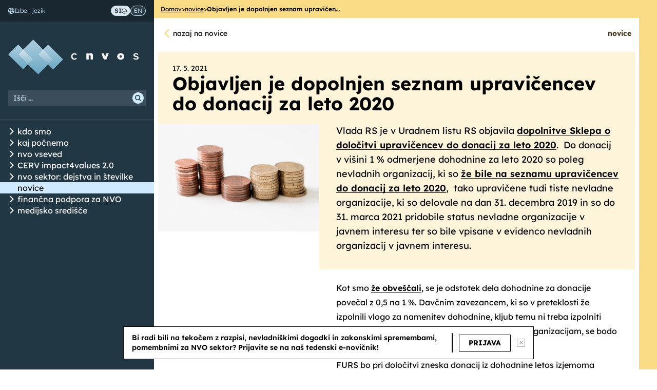

--- FILE ---
content_type: text/html; charset=utf-8
request_url: https://www.cnvos.si/novice/2803/objavljen-je-dopolnjen-seznam-upravicencev-do-donacij-za-leto-2020/
body_size: 52264
content:






<!DOCTYPE html>
<!--[if lt IE 7]>      <html lang="sl" class="no-js lt-ie9 lt-ie8 lt-ie7"> <![endif]-->
<!--[if IE 7]>         <html lang="sl" class="no-js lt-ie9 lt-ie8"> <![endif]-->
<!--[if IE 8]>         <html lang="sl" class="no-js lt-ie9"> <![endif]-->
<!--[if gt IE 8]><!--> <html lang="sl" class="no-js"> <!--<![endif]-->

<head>
  <meta charset="utf-8">
  <meta http-equiv="X-UA-Compatible" content="IE=edge">
  <meta name="viewport" content="width=device-width, initial-scale=1">

  <link rel="apple-touch-icon" sizes="180x180" href="https://files.cnvos.lb.djnd.si/static/favicon/apple-touch-icon.png">
  <link rel="icon" type="image/png" sizes="32x32" href="https://files.cnvos.lb.djnd.si/static/favicon/favicon-32x32.png">
  <link rel="icon" type="image/png" sizes="16x16" href="https://files.cnvos.lb.djnd.si/static/favicon/favicon-16x16.png">
  <link rel="manifest" href="/manifest.json">
  <link rel="mask-icon" href="https://files.cnvos.lb.djnd.si/static/favicon/safari-pinned-tab.svg" color="#5bbad5">
  <meta name="theme-color" content="#fcfcfc">

  
  
    
      
    
<!--<meta property="fb:app_id" content="TODO: fb app id">-->
<meta property="og:type" content="website">
<meta name="twitter:card" content="summary_large_image">

  
    <meta property="og:image" content="https://s3.fr-par.scw.cloud/djnd/cnvos/news_images/ibrahim-rifath-OApHds2yEGQ-unsplash.jpg">
    <meta name="twitter:image" content="https://s3.fr-par.scw.cloud/djnd/cnvos/news_images/ibrahim-rifath-OApHds2yEGQ-unsplash.jpg">
  

<meta name="twitter:creator" content="@cnvos">
<meta name="author" content="CNVOS, Center za informiranje, sodelovanje in razvoj nevladnih organizacij">

<meta name="twitter:description" content="Vlada RS je v Uradnem listu RS objavila dopolnitve Sklepa o določitvi upravičencev do donacij za leto 2020.  Do donacij v višini 1 % odmerjene dohodnine za leto 2020 so poleg nevladnih organizacij, ki so že bile na seznamu upravičencev do donacij za leto 2020,  tako upravičene tudi tiste nevladne organizacije, ki so delovale na dan 31. decembra 2019 in so do 31. marca 2021 pridobile status nevladne organizacije v javnem interesu ter so bile vpisane v evidenco nevladnih organizacij v javnem interesu.">
<meta property="og:description" content="Vlada RS je v Uradnem listu RS objavila dopolnitve Sklepa o določitvi upravičencev do donacij za leto 2020.  Do donacij v višini 1 % odmerjene dohodnine za leto 2020 so poleg nevladnih organizacij, ki so že bile na seznamu upravičencev do donacij za leto 2020,  tako upravičene tudi tiste nevladne organizacije, ki so delovale na dan 31. decembra 2019 in so do 31. marca 2021 pridobile status nevladne organizacije v javnem interesu ter so bile vpisane v evidenco nevladnih organizacij v javnem interesu.">
<meta name="description" content="Vlada RS je v Uradnem listu RS objavila dopolnitve Sklepa o določitvi upravičencev do donacij za leto 2020.  Do donacij v višini 1 % odmerjene dohodnine za leto 2020 so poleg nevladnih organizacij, ki so že bile na seznamu upravičencev do donacij za leto 2020,  tako upravičene tudi tiste nevladne organizacije, ki so delovale na dan 31. decembra 2019 in so do 31. marca 2021 pridobile status nevladne organizacije v javnem interesu ter so bile vpisane v evidenco nevladnih organizacij v javnem interesu.">


<meta property="og:title" content="Objavljen je dopolnjen seznam upravičencev do donacij za leto 2020">
<meta name="twitter:title" content="Objavljen je dopolnjen seznam upravičencev do donacij za leto 2020">


<title>Objavljen je dopolnjen seznam upravičencev do donacij za leto 2020 - cnvos.si</title>

  
    
  


  
  <link href="https://files.cnvos.lb.djnd.si/static/css/bootstrap.min.css" rel="stylesheet">
  <link href="https://files.cnvos.lb.djnd.si/static/fonts/selfhosted.css" rel="stylesheet">
  <link href="https://files.cnvos.lb.djnd.si/static/css/cnvos.css" rel="stylesheet">
  <link type="text/css" href="https://files.cnvos.lb.djnd.si/static/css/bundle.fdc50273025eea2d8a2f5a0a6d8b629a.css" rel="stylesheet" />
  
    
  

  <meta name="google-site-verification" content="XYaVm2uf8ro6KS0YRmzKnbjW1vVOe67msU619jSPve8" />
  <!-- Plausible -->
  <script defer data-domain="cnvos.si" src="https://plausible.lb.djnd.si/js/plausible.js"></script>
  <!-- End plausible -->
</head>

<body class="">
  <div class="page-container">
    
    <header>
      


<nav id="ml-menu" class="menu">
  <button class="new-menu-action--close hidden" aria-label="Zapri meni"><span aria-hidden="true">&times;</span></button>
  <div class="new-menu-header">
    <div class="new-menu-langselect">
      <div class="new-menu-langselect__text">
        <svg width="12" height="12" viewBox="0 0 12 12" fill="none" xmlns="http://www.w3.org/2000/svg" aria-hidden="true">
          <path fill-rule="evenodd" clip-rule="evenodd" d="M6 0C9.31379 0 12 2.68621 12 6C12 9.31379 9.31379 12 6 12C2.68621 12 0 9.31379 0 6C0 2.68621 2.68621 0 6 0ZM8.592 6C8.592 6.45395 8.57029 6.89556 8.52884 7.32042C8.96107 7.23062 9.35483 7.11911 9.69821 6.98884C10.4847 6.69082 10.9713 6.33802 10.9713 6.00002C10.9713 5.42716 9.99133 4.92686 8.53032 4.65455C8.57028 5.08678 8.5915 5.53777 8.5915 6.00002L8.592 6ZM8.37736 8.39411C8.20614 9.30398 7.94019 10.0964 7.60861 10.7053C9.03956 10.2163 10.1768 9.09274 10.6842 7.67032C10.022 8.01966 9.19061 8.25206 8.37745 8.39417L8.37736 8.39411ZM4.33031 10.6836C3.98096 10.0214 3.74807 9.19 3.60645 8.37684C2.69609 8.20562 1.90372 7.93967 1.29529 7.6076C1.78427 9.03897 2.90782 10.1758 4.33077 10.6836L4.33031 10.6836ZM3.46978 7.34505C3.38886 6.4717 3.38688 5.55337 3.47175 4.67916C3.03952 4.76896 2.64576 4.88047 2.30238 5.01074C1.51587 5.30876 1.02933 5.66156 1.02933 5.99956C1.02933 6.57242 2.00927 7.07272 3.47028 7.34503L3.46978 7.34505ZM3.62323 3.60547C3.79445 2.6956 4.0604 1.90274 4.39198 1.29432C2.96103 1.78329 1.82377 2.90684 1.3164 4.32926C1.97857 3.97992 2.80998 3.74752 3.62314 3.60541L3.62323 3.60547ZM7.67028 1.31653C8.01963 1.97869 8.25252 2.81011 8.39414 3.62326C9.30401 3.79448 10.0969 4.06043 10.7058 4.39251C10.2168 2.96114 9.0933 1.82429 7.67035 1.31693L7.67028 1.31653ZM5.99997 10.9719C6.57283 10.9719 7.07313 9.99196 7.34544 8.53095C6.47208 8.61187 5.55323 8.61384 4.67955 8.52897C4.76935 8.96121 4.88086 9.35496 5.01113 9.69834C5.30915 10.4854 5.66195 10.9714 5.99995 10.9714L5.99997 10.9719ZM7.49197 7.48347C7.58671 6.51933 7.58917 5.47232 7.48259 4.50811C6.51845 4.41337 5.47144 4.4109 4.50723 4.51748C4.41249 5.48163 4.41002 6.52864 4.5166 7.49285C5.48075 7.58759 6.52776 7.59005 7.49197 7.48347ZM7.32026 3.47189C7.23046 3.03966 7.11895 2.6464 6.98868 2.30253C6.69066 1.51552 6.33786 1.02947 5.99986 1.02947C5.427 1.02947 4.92671 2.00941 4.65439 3.47042C5.52775 3.3895 6.4466 3.38753 7.32028 3.47239L7.32026 3.47189Z" fill="#D0EBFF"/>
        </svg>
        Izberi jezik
      </div>
      <div class="new-menu-langselect__pills">
        <a class="lang-active" lang="sl" href="/" aria-label="Preklop na slovenščino">
          SI
          
          <svg width="10" height="11" viewBox="0 0 10 11" fill="none" xmlns="http://www.w3.org/2000/svg" aria-hidden="true">
            <path d="M5 0.671875C3.67392 0.671875 2.40215 1.19864 1.46452 2.13639C0.526801 3.07405 0 4.3458 0 5.67188C0 6.99795 0.526761 8.26972 1.46452 9.20736C2.40218 10.1451 3.67392 10.6719 5 10.6719C6.32608 10.6719 7.59785 10.1451 8.53548 9.20736C9.4732 8.2697 10 6.99795 10 5.67188C10 4.3458 9.47324 3.07403 8.53548 2.13639C7.59782 1.19868 6.32608 0.671875 5 0.671875ZM5 9.70413C3.93056 9.70413 2.90497 9.27934 2.14879 8.52313C1.39258 7.76692 0.967782 6.74127 0.967782 5.67192C0.967782 4.60256 1.39258 3.57689 2.14879 2.82071C2.905 2.0645 3.93065 1.6397 5 1.6397C6.06936 1.6397 7.09503 2.0645 7.85121 2.82071C8.60742 3.57692 9.03222 4.60256 9.03222 5.67192C9.03222 6.74127 8.60742 7.76694 7.85121 8.52313C7.095 9.27934 6.06936 9.70413 5 9.70413Z" fill="#233744"/>
            <path d="M4.51618 6.27825L3.40651 5.16858L2.72266 5.85244L4.17427 7.30405H4.17422C4.26494 7.39462 4.38795 7.44555 4.51617 7.44555C4.64438 7.44555 4.76739 7.39462 4.85811 7.30405L7.43876 4.72341L6.7549 4.03955L4.51618 6.27825Z" fill="#233744"/>
          </svg>
          
        </a>
        <a  lang="en" href="/en/" aria-label="Switch to English">
          EN
          
        </a>
      </div>
    </div>
    <div class="new-menu-logo">
      <a href="/" class="new-menu-logo__link"><img src="https://files.cnvos.lb.djnd.si/static/images/menu-logo-hires-text.png" alt="Domov – CNVOS"></a>
    </div>
    <div class="new-menu-search">
      <form action="/iskanje/" id="search-side-input-wrapper">
        <label for="search-side-input" aria-label="Iskalni niz">
          <input class="form-control" id="search-side-input" name="q" placeholder="Išči ..." />
        </label>
        <button type="submit" aria-label="Išči">
          <svg width="22" height="22" viewBox="0 0 22 22" fill="none" xmlns="http://www.w3.org/2000/svg" aria-hidden="true">
            <rect width="22" height="22" rx="11" fill="#D0EBFF"/>
            <path d="M10.096 5C9.01946 5.00052 7.97072 5.34185 7.10003 5.97509C6.22937 6.60839 5.58144 7.50105 5.24902 8.52531C4.91673 9.54954 4.91698 10.6527 5.24987 11.6768C5.58276 12.701 6.23115 13.5932 7.10221 14.226C7.97318 14.8588 9.02202 15.1996 10.0986 15.1996C11.1751 15.1995 12.224 14.8586 13.0949 14.2256L15.634 16.7655V16.7655C15.8361 16.9678 16.1307 17.0467 16.4069 16.9727C16.683 16.8987 16.8987 16.6829 16.9727 16.4067C17.0467 16.1305 16.9678 15.8358 16.7656 15.6336L14.2265 13.0937C14.9681 12.0741 15.3054 10.8156 15.1733 9.56168C15.0411 8.3077 14.4489 7.14728 13.5111 6.30466C12.5733 5.46211 11.3565 4.99723 10.096 5.00003L10.096 5ZM10.096 13.5996C9.16804 13.5996 8.27811 13.2309 7.62201 12.5745C6.96586 11.9182 6.59724 11.028 6.59724 10.0998C6.59724 9.17163 6.96586 8.28138 7.62201 7.62508C8.27816 6.96873 9.16807 6.59999 10.096 6.59999C11.0238 6.59999 11.9138 6.96873 12.5699 7.62508C13.2261 8.28143 13.5947 9.17163 13.5947 10.0998C13.5936 11.0277 13.2247 11.9172 12.5687 12.5734C11.9129 13.2295 11.0235 13.5986 10.096 13.5996Z" fill="#233744"/>
          </svg>
        </button>
      </form>
    </div>
    <div class="new-menu-divider"></div>
  </div>
  <div class="new-menu-wrapper">
    
  

<ul class="root">

  <li class="has-children ">
    <div class="menu-line ">
      <div class="menu-item">
        
        <button class="menu-toggle" aria-label="Odpri/Zapri seznam podstrani">
          <svg viewBox="0 0 14 14" fill="none" xmlns="http://www.w3.org/2000/svg" aria-hidden="true">
            <path d="M9.46094 7L4.53906 2.07812" stroke="currentColor" stroke-width="2" stroke-linecap="round" stroke-linejoin="round"/>
            <path d="M9.46094 7L4.53906 11.9219" stroke="currentColor" stroke-width="2" stroke-linecap="round" stroke-linejoin="round"/>
          </svg>
        </button>
        
        <a href="/kdo-smo/">kdo smo</a>
      </div>
    </div>
    
      

<ul >

  <li class=" ">
    <div class="menu-line ">
      <div class="menu-item">
        
        <a href="/kdo-smo/o-nas/">o nas</a>
      </div>
    </div>
    
  </li>

  <li class=" ">
    <div class="menu-line ">
      <div class="menu-item">
        
        <a href="/kdo-smo/ekipa/">ekipa</a>
      </div>
    </div>
    
  </li>

  <li class=" ">
    <div class="menu-line ">
      <div class="menu-item">
        
        <a href="/kdo-smo/dosezki/">dosežki in projekti</a>
      </div>
    </div>
    
  </li>

  <li class=" ">
    <div class="menu-line ">
      <div class="menu-item">
        
        <a href="/kdo-smo/transparentnost/">transparentnost delovanja</a>
      </div>
    </div>
    
  </li>

  <li class=" ">
    <div class="menu-line ">
      <div class="menu-item">
        
        <a href="/kdo-smo/osebna-izkaznica/">osebna izkaznica</a>
      </div>
    </div>
    
  </li>

  <li class=" ">
    <div class="menu-line ">
      <div class="menu-item">
        
        <a href="/kdo-smo/clanstvo/">postanite naš član</a>
      </div>
    </div>
    
  </li>

</ul>

    
  </li>

  <li class="has-children ">
    <div class="menu-line ">
      <div class="menu-item">
        
        <button class="menu-toggle" aria-label="Odpri/Zapri seznam podstrani">
          <svg viewBox="0 0 14 14" fill="none" xmlns="http://www.w3.org/2000/svg" aria-hidden="true">
            <path d="M9.46094 7L4.53906 2.07812" stroke="currentColor" stroke-width="2" stroke-linecap="round" stroke-linejoin="round"/>
            <path d="M9.46094 7L4.53906 11.9219" stroke="currentColor" stroke-width="2" stroke-linecap="round" stroke-linejoin="round"/>
          </svg>
        </button>
        
        <a href="/kaj-pocnemo/">kaj počnemo</a>
      </div>
    </div>
    
      

<ul >

  <li class=" ">
    <div class="menu-line ">
      <div class="menu-item">
        
        <a href="/kaj-pocnemo/zagovornistvo-in-politike/">zagovorništvo in politike</a>
      </div>
    </div>
    
  </li>

  <li class=" ">
    <div class="menu-line ">
      <div class="menu-item">
        
        <a href="/kaj-pocnemo/organizacijski-razvoj/">organizacijski razvoj</a>
      </div>
    </div>
    
  </li>

  <li class=" ">
    <div class="menu-line ">
      <div class="menu-item">
        
        <a href="/kaj-pocnemo/svetovanja/">svetovanja nvo</a>
      </div>
    </div>
    
  </li>

  <li class=" ">
    <div class="menu-line ">
      <div class="menu-item">
        
        <a href="/kaj-pocnemo/izobrazevanja-za-nvo/">izobraževanja za nvo</a>
      </div>
    </div>
    
  </li>

  <li class=" ">
    <div class="menu-line ">
      <div class="menu-item">
        
        <a href="/kaj-pocnemo/informiranje-nvo/">informiranje nvo</a>
      </div>
    </div>
    
  </li>

  <li class=" ">
    <div class="menu-line ">
      <div class="menu-item">
        
        <a href="/kaj-pocnemo/promocija-sektorja/">promocija sektorja</a>
      </div>
    </div>
    
  </li>

  <li class=" ">
    <div class="menu-line ">
      <div class="menu-item">
        
        <a href="/kaj-pocnemo/tehnicna-podpora/">tehnična podpora</a>
      </div>
    </div>
    
  </li>

</ul>

    
  </li>

  <li class="has-children ">
    <div class="menu-line ">
      <div class="menu-item">
        
        <button class="menu-toggle" aria-label="Odpri/Zapri seznam podstrani">
          <svg viewBox="0 0 14 14" fill="none" xmlns="http://www.w3.org/2000/svg" aria-hidden="true">
            <path d="M9.46094 7L4.53906 2.07812" stroke="currentColor" stroke-width="2" stroke-linecap="round" stroke-linejoin="round"/>
            <path d="M9.46094 7L4.53906 11.9219" stroke="currentColor" stroke-width="2" stroke-linecap="round" stroke-linejoin="round"/>
          </svg>
        </button>
        
        <a href="/nvo-vseved/">nvo vseved</a>
      </div>
    </div>
    
      

<ul >

  <li class=" ">
    <div class="menu-line ">
      <div class="menu-item">
        
        <a href="/e-pravnik/">e-pravnik</a>
      </div>
    </div>
    
  </li>

  <li class=" ">
    <div class="menu-line ">
      <div class="menu-item">
        
        <a href="/razpisi/">razpisi za nvo</a>
      </div>
    </div>
    
  </li>

  <li class=" ">
    <div class="menu-line ">
      <div class="menu-item">
        
        <a href="/nvo-vseved/spletni-vodici/">spletni vodiči</a>
      </div>
    </div>
    
  </li>

  <li class="has-children ">
    <div class="menu-line ">
      <div class="menu-item">
        
        <button class="menu-toggle" aria-label="Odpri/Zapri seznam podstrani">
          <svg viewBox="0 0 14 14" fill="none" xmlns="http://www.w3.org/2000/svg" aria-hidden="true">
            <path d="M9.46094 7L4.53906 2.07812" stroke="currentColor" stroke-width="2" stroke-linecap="round" stroke-linejoin="round"/>
            <path d="M9.46094 7L4.53906 11.9219" stroke="currentColor" stroke-width="2" stroke-linecap="round" stroke-linejoin="round"/>
          </svg>
        </button>
        
        <a href="/stevec-krsitev/">števec kršitev</a>
      </div>
    </div>
    
      

<ul >

  <li class=" ">
    <div class="menu-line ">
      <div class="menu-item">
        
        <a href="/nvo-vseved/stevec-krsitev/o-stevcu-krsitev/">O števcu kršitev</a>
      </div>
    </div>
    
  </li>

  <li class=" ">
    <div class="menu-line ">
      <div class="menu-item">
        
        <a href="/nvo-vseved/stevec-krsitev/resolucija-o-normativni-dejavnosti/">Resolucija o normativni dejavnosti (ReNDej)</a>
      </div>
    </div>
    
  </li>

  <li class=" ">
    <div class="menu-line ">
      <div class="menu-item">
        
        <a href="/nvo-vseved/stevec-krsitev/arhiv-prejsnjih-vlad/">Arhiv prejšnjih vlad</a>
      </div>
    </div>
    
  </li>

</ul>

    
  </li>

  <li class=" ">
    <div class="menu-line ">
      <div class="menu-item">
        
        <a href="/aktualno/">aktualno v sektorju</a>
      </div>
    </div>
    
  </li>

  <li class=" ">
    <div class="menu-line ">
      <div class="menu-item">
        
        <a href="/nvo-vseved/ali-veste-kako/">Ali veste, kako ...</a>
      </div>
    </div>
    
  </li>

  <li class=" ">
    <div class="menu-line ">
      <div class="menu-item">
        
        <a href="/enprocent/">1 % dohodnine</a>
      </div>
    </div>
    
  </li>

  <li class=" ">
    <div class="menu-line ">
      <div class="menu-item">
        
        <a href="/nvo-vseved/publikacije/">publikacije</a>
      </div>
    </div>
    
  </li>

  <li class=" ">
    <div class="menu-line ">
      <div class="menu-item">
        
        <a href="/nvo-vseved/postopek-izbora-nvo-predstavnikov/">nvo predstavniki</a>
      </div>
    </div>
    
  </li>

  <li class=" ">
    <div class="menu-line ">
      <div class="menu-item">
        
        <a href="/nvo-vseved/eu-mreze/">eu mreže</a>
      </div>
    </div>
    
  </li>

</ul>

    
  </li>

  <li class="has-children ">
    <div class="menu-line ">
      <div class="menu-item">
        
        <button class="menu-toggle" aria-label="Odpri/Zapri seznam podstrani">
          <svg viewBox="0 0 14 14" fill="none" xmlns="http://www.w3.org/2000/svg" aria-hidden="true">
            <path d="M9.46094 7L4.53906 2.07812" stroke="currentColor" stroke-width="2" stroke-linecap="round" stroke-linejoin="round"/>
            <path d="M9.46094 7L4.53906 11.9219" stroke="currentColor" stroke-width="2" stroke-linecap="round" stroke-linejoin="round"/>
          </svg>
        </button>
        
        <a href="/impact4values20/">CERV impact4values 2.0</a>
      </div>
    </div>
    
      

<ul >

  <li class=" ">
    <div class="menu-line ">
      <div class="menu-item">
        
        <a href="/impact4values20/o-programu/">o programu</a>
      </div>
    </div>
    
  </li>

  <li class=" ">
    <div class="menu-line ">
      <div class="menu-item">
        
        <a href="/impact4values20/razpisi/">razpisi</a>
      </div>
    </div>
    
  </li>

  <li class=" ">
    <div class="menu-line ">
      <div class="menu-item">
        
        <a href="/impact4values20/i4v-podprti-projekti/">podprti projekti</a>
      </div>
    </div>
    
  </li>

  <li class=" ">
    <div class="menu-line ">
      <div class="menu-item">
        
        <a href="/impact4values20/kontakt/">kontakt</a>
      </div>
    </div>
    
  </li>

</ul>

    
  </li>

  <li class="has-children ">
    <div class="menu-line ">
      <div class="menu-item">
        
        <button class="menu-toggle" aria-label="Odpri/Zapri seznam podstrani">
          <svg viewBox="0 0 14 14" fill="none" xmlns="http://www.w3.org/2000/svg" aria-hidden="true">
            <path d="M9.46094 7L4.53906 2.07812" stroke="currentColor" stroke-width="2" stroke-linecap="round" stroke-linejoin="round"/>
            <path d="M9.46094 7L4.53906 11.9219" stroke="currentColor" stroke-width="2" stroke-linecap="round" stroke-linejoin="round"/>
          </svg>
        </button>
        
        <a href="/nvo-sektor-dejstva-stevilke/">nvo sektor: dejstva in številke</a>
      </div>
    </div>
    
      

<ul >

  <li class=" ">
    <div class="menu-line ">
      <div class="menu-item">
        
        <a href="/nvo-sektor-dejstva-stevilke/stevilo-nvo/">število NVO</a>
      </div>
    </div>
    
  </li>

  <li class=" ">
    <div class="menu-line ">
      <div class="menu-item">
        
        <a href="/nvo-sektor-dejstva-stevilke/stevilo-zaposlenih-v-nvo/">število zaposlenih v NVO</a>
      </div>
    </div>
    
  </li>

  <li class=" ">
    <div class="menu-line ">
      <div class="menu-item">
        
        <a href="/nvo-sektor-dejstva-stevilke/prihodki-nvo/">prihodki NVO</a>
      </div>
    </div>
    
  </li>

  <li class=" ">
    <div class="menu-line ">
      <div class="menu-item">
        
        <a href="/nvo-sektor-dejstva-stevilke/odhodki-nvo/">odhodki NVO</a>
      </div>
    </div>
    
  </li>

  <li class=" ">
    <div class="menu-line ">
      <div class="menu-item">
        
        <a href="/nvo-sektor-dejstva-stevilke/delez-zaposlenih-v-nvo-glede-na-aktivno-prebivalstvo/">delež zaposlenih v NVO glede na aktivno prebivalstvo</a>
      </div>
    </div>
    
  </li>

  <li class=" ">
    <div class="menu-line ">
      <div class="menu-item">
        
        <a href="/nvo-sektor-dejstva-stevilke/delez-prihodkov-nvo-glede-na-bdp/">delež prihodkov NVO glede na BDP</a>
      </div>
    </div>
    
  </li>

  <li class=" ">
    <div class="menu-line ">
      <div class="menu-item">
        
        <a href="/nvo-sektor-dejstva-stevilke/delez-prihodkov-iz-javnih-sredstev/">delež prihodkov iz javnih sredstev</a>
      </div>
    </div>
    
  </li>

  <li class=" ">
    <div class="menu-line ">
      <div class="menu-item">
        
        <a href="/nvo-sektor-dejstva-stevilke/javno-financiranje-zbirni-podatki/">javno financiranje - zbirni podatki</a>
      </div>
    </div>
    
  </li>

  <li class=" ">
    <div class="menu-line ">
      <div class="menu-item">
        
        <a href="/nvo-sektor-dejstva-stevilke/javno-financiranje-s-strani-ministrstev/">javno financiranje s strani ministrstev</a>
      </div>
    </div>
    
  </li>

  <li class=" ">
    <div class="menu-line ">
      <div class="menu-item">
        
        <a href="/nvo-sektor-dejstva-stevilke/javno-financiranje-s-strani-obcin/">javno financiranje s strani občin</a>
      </div>
    </div>
    
  </li>

  <li class=" ">
    <div class="menu-line ">
      <div class="menu-item">
        
        <a href="/nvo-sektor-dejstva-stevilke/financiranje-s-strani-javnih-podjetij/">financiranje s strani javnih podjetij</a>
      </div>
    </div>
    
  </li>

  <li class=" ">
    <div class="menu-line ">
      <div class="menu-item">
        
        <a href="/nvo-sektor-dejstva-stevilke/donacije-iz-1-dohodnine/">donacije iz 1 % dohodnine</a>
      </div>
    </div>
    
  </li>

  <li class=" ">
    <div class="menu-line ">
      <div class="menu-item">
        
        <a href="/nvo-sektor-dejstva-stevilke/donacije-pravnih-oseb/">donacije pravnih oseb</a>
      </div>
    </div>
    
  </li>

</ul>

    
  </li>

  <li class=" ">
    <div class="menu-line active">
      <div class="menu-item">
        
        <a href="/novice/">novice</a>
      </div>
    </div>
    
  </li>

  <li class="has-children ">
    <div class="menu-line ">
      <div class="menu-item">
        
        <button class="menu-toggle" aria-label="Odpri/Zapri seznam podstrani">
          <svg viewBox="0 0 14 14" fill="none" xmlns="http://www.w3.org/2000/svg" aria-hidden="true">
            <path d="M9.46094 7L4.53906 2.07812" stroke="currentColor" stroke-width="2" stroke-linecap="round" stroke-linejoin="round"/>
            <path d="M9.46094 7L4.53906 11.9219" stroke="currentColor" stroke-width="2" stroke-linecap="round" stroke-linejoin="round"/>
          </svg>
        </button>
        
        <a href="/financna-podpora-za-nvo/">finančna podpora za NVO</a>
      </div>
    </div>
    
      

<ul >

  <li class=" ">
    <div class="menu-line ">
      <div class="menu-item">
        
        <a href="/financna-podpora-za-nvo/-impact4values-20/">CERV impact4values 2.0</a>
      </div>
    </div>
    
  </li>

  <li class="has-children ">
    <div class="menu-line ">
      <div class="menu-item">
        
        <button class="menu-toggle" aria-label="Odpri/Zapri seznam podstrani">
          <svg viewBox="0 0 14 14" fill="none" xmlns="http://www.w3.org/2000/svg" aria-hidden="true">
            <path d="M9.46094 7L4.53906 2.07812" stroke="currentColor" stroke-width="2" stroke-linecap="round" stroke-linejoin="round"/>
            <path d="M9.46094 7L4.53906 11.9219" stroke="currentColor" stroke-width="2" stroke-linecap="round" stroke-linejoin="round"/>
          </svg>
        </button>
        
        <a href="/financna-podpora-za-nvo/impact4values/">CERV impact4values</a>
      </div>
    </div>
    
      

<ul >

  <li class=" ">
    <div class="menu-line ">
      <div class="menu-item">
        
        <a href="/financna-podpora-za-nvo/impact4values/o-programu/">o programu</a>
      </div>
    </div>
    
  </li>

  <li class=" ">
    <div class="menu-line ">
      <div class="menu-item">
        
        <a href="/financna-podpora-za-nvo/impact4values/razpisi/">razpisi</a>
      </div>
    </div>
    
  </li>

  <li class=" ">
    <div class="menu-line ">
      <div class="menu-item">
        
        <a href="/financna-podpora-za-nvo/impact4values/i4v-podprti-projekti/">podprti projekti</a>
      </div>
    </div>
    
  </li>

  <li class=" ">
    <div class="menu-line ">
      <div class="menu-item">
        
        <a href="/financna-podpora-za-nvo/impact4values/kontakt/">kontakt</a>
      </div>
    </div>
    
  </li>

</ul>

    
  </li>

  <li class=" ">
    <div class="menu-line ">
      <div class="menu-item">
        
        <a href="/financna-podpora-za-nvo/program-active-citizens-fund-v-sloveniji/">program ACF v sloveniji</a>
      </div>
    </div>
    
  </li>

  <li class=" ">
    <div class="menu-line ">
      <div class="menu-item">
        
        <a href="/financna-podpora-za-nvo/osife/">finančna podpora OSIFE</a>
      </div>
    </div>
    
  </li>

</ul>

    
  </li>

  <li class="has-children ">
    <div class="menu-line ">
      <div class="menu-item">
        
        <button class="menu-toggle" aria-label="Odpri/Zapri seznam podstrani">
          <svg viewBox="0 0 14 14" fill="none" xmlns="http://www.w3.org/2000/svg" aria-hidden="true">
            <path d="M9.46094 7L4.53906 2.07812" stroke="currentColor" stroke-width="2" stroke-linecap="round" stroke-linejoin="round"/>
            <path d="M9.46094 7L4.53906 11.9219" stroke="currentColor" stroke-width="2" stroke-linecap="round" stroke-linejoin="round"/>
          </svg>
        </button>
        
        <a href="/medijsko-sredisce/">medijsko središče</a>
      </div>
    </div>
    
      

<ul >

  <li class=" ">
    <div class="menu-line ">
      <div class="menu-item">
        
        <a href="/medijsko-sredisce/sporocila-za-javnost/">Sporočila za javnost</a>
      </div>
    </div>
    
  </li>

  <li class=" ">
    <div class="menu-line ">
      <div class="menu-item">
        
        <a href="/medijsko-sredisce/cnvos-v-medijih/">CNVOS v medijih</a>
      </div>
    </div>
    
  </li>

  <li class=" ">
    <div class="menu-line ">
      <div class="menu-item">
        
        <a href="/medijsko-sredisce/obrazi-nevladnikov/">Obrazi nevladnikov</a>
      </div>
    </div>
    
  </li>

</ul>

    
  </li>

</ul>



  </div>
</nav>
<button class="new-menu-action--open" aria-label="Odpri meni"><i class="glyphicon glyphicon-menu-hamburger" aria-hidden="true"></i></button>

    </header>
    
    <div class="content-container clearfix">
      




<ul class="page-breadcrumbs">

  <li class="page-breadcrumbs__item">
    
    <a href="/" class="page-breadcrumbs__link">
      Domov
    </a>
    
  </li>
  <li class="page-breadcrumbs__separator">&gt;</li>

  <li class="page-breadcrumbs__item">
    
    <a href="/novice/" class="page-breadcrumbs__link">
      novice
    </a>
    
  </li>
  <li class="page-breadcrumbs__separator">&gt;</li>

  <li class="page-breadcrumbs__item">
    
    <span class="page-breadcrumbs__current">Objavljen je dopolnjen seznam upravičen…</span>
    
  </li>
  

</ul>


      <main>
        
  <div id="app">
    <div class="container-fluid app app--yellow">
      <div class="app__width-container">
        <div class="top-bar clearfix">
          
          
          <a class="top-bar__close" href="/novice/">nazaj na novice</a>
          
          <span class="top-bar__title"><span>novice</span></span>
        </div>
        <div class="info__title">
          <small>17. 5. 2021</small>
          <h1>Objavljen je dopolnjen seznam upravičencev do donacij za leto 2020</h1>
        </div>
        <div class="row">
          
          <div class="col-md-4">
            <img src="https://s3.fr-par.scw.cloud/djnd/cnvos/news_images/ibrahim-rifath-OApHds2yEGQ-unsplash.jpg" class="img-responsive" style="width:100%">
          </div>
          
          <div class="col-md-8 main-content">
            <div class="main-content__full-bg block-paragraph">
              <div class="rich-text"><p>Vlada RS je v Uradnem listu RS objavila <a href="https://www.uradni-list.si/_pdf/2021/Ur/u2021075.pdf" target="_blank">dopolnitve Sklepa o določitvi upravičencev do donacij za leto 2020</a>.  Do donacij v višini 1 % odmerjene dohodnine za leto 2020 so poleg nevladnih organizacij, ki so <a href="http://www.pisrs.si/Pis.web/npb/2020-01-3777-2020-01-2500-npb1-p1.pdf" target="_blank">že bile na seznamu upravičencev do donacij za leto 2020</a>,  tako upravičene tudi tiste nevladne organizacije, ki so delovale na dan 31. decembra 2019 in so do 31. marca 2021 pridobile status nevladne organizacije v javnem interesu ter so bile vpisane v evidenco nevladnih organizacij v javnem interesu.</p></div>
            </div>
            <div class="block-paragraph">
              <div class="rich-text"><p>Kot smo <a href="/novice/2702/nevladne-organizacije-upravicene-do-1-dohodnine/" target="_blank">že obveščali</a>, se je odstotek dela dohodnine za donacije povečal z 0,5 na 1 %. Davčnim zavezancem, ki so v preteklosti že izpolnili vlogo za namenitev dohodnine, kljub temu ni treba izpolniti nove vloge. Odstotki, ki so jih namenili izbranim organizacijam, se bodo avtomatično podvojili.</p>
<p>FURS bo pri določitvi zneska donacij iz dohodnine letos izjemoma upošteval tudi tiste zahtevke zavezancev, ki bodo na FURS prispeli najpozneje do 31. maja.  To pomeni, da imate tako še do 31. maja 2021 čas, da svoje potencialne donatorje nagovorite, naj vam namenijo odstotek dohodnine ali del tega. Vse odgovore na vaša najpogostejša vprašanja glede donacij dohodnine smo zbrali v posebnem zavihku – <a href="/nvo-v-casu-koronavirusa/spremembe-pri-donaciji-dohodnine/" target="_blank">tukaj</a>.</p>
<p>Davčni zavezanci lahko oddajo vlogo oziroma zahtevek za <a href="https://edavki.durs.si/EdavkiPortal/OpenPortal/CommonPages/Opdynp/PageD.aspx?category=namenitev_dela_dohodnine_fo" target="_blank">Namenitev dela dohodnine za donacije</a> na naslednje načine:</p>
<p><strong>1. Elektronsko prek portala </strong><a href="https://www.fu.gov.si/zivljenjski_dogodki_prebivalci/edavki_elektronsko_davcno_poslovanje/" target="_blank">eDavki. </a>Na portalu je treba poiskati vlogo <em>Zahteva za namenitev dela dohodnine za donacije (Doh-Don)</em>. V vlogi je treba vpisati naziv organizacije, njeno davčno številko in višino odstotka, ki ga namenjate (0,1, %, 0,2 % … 1%). Če boste izbrali organizacijo, ki je ni na veljavnem seznamu, vam bo program oddajo vloge zavrnil.</p>
<p><strong>2. Po pošti ali osebno v nabiralnik na krajevno pristojnem </strong><a href="https://www.fu.gov.si/kontakti/kontaktni_center_furs/#c6535" target="_blank">Finančnem urad</a>u, kjer je davčni zavezanec vpisan v davčni register. V tem primeru mora biti vloga lastnoročno podpisana.</p>
<p>3.  Ker še vedno velja <a href="http://pisrs.si/Pis.web/pregledPredpisa?id=ODLO2369" target="_blank">Odlok o začasnih ukrepih za zmanjšanje tveganja okužbe in preprečevanje širjenja nalezljive bolezni COVID-19 v upravnih zadevah</a>, lahko davčni zavezanci vlogo (do 10. junija 2021) oddajo tudi  <strong>po navadni elektronski pošti na krajevno pristojni </strong><a href="https://www.fu.gov.si/kontakti/kontaktni_center_furs/#c6535" target="_blank"><strong>Finančni urad</strong></a>, kjer je davčni zavezanec vpisan v davčni register. Tudi v tem primeru mora biti vloga lastnoročno podpisana.</p>
<div class="side-box side-box--border">
<p><strong>Ne pozabite!</strong> FURS bo za določitev zneska donacij iz dohodnine za leto 2020 upošteval vse veljavne zahteve, ki jih bo prejel <strong>do 31. maja 2021</strong>. Tako se lahko vaši člani in podporniki za donacijo dela dohodnine za leto 2020 odločijo še do 31. maja 2021.</p>
</div>
<p>Davčni zavezanci lahko izberejo največ deset organizacij, ki jim želijo nameniti del dohodnine, pri čemer seštevek vseh ne sme presegati 1 % dohodnine. Posameznemu upravičencu lahko tako namenijo najmanj 0,1 %, lahko pa tudi 0,2 %, 0,3 % itd.</p>
<p>Obračun dela dohodnine za donacije za leto 2020 bo prvič izveden v septembru 2021. FURS bo zbrane zneske donacij upravičenim organizacijam tako nakazal do 30. septembra. Bodo pa o obračunu dela dohodnine za donacije za leto 2020 s posebnim obvestilom seznanjeni tudi davčni zavezanci, ki so donirali svoj 1% dohodnine.</p>
<div> </div>
<p><strong>Upravičene organizacije do donacij iz dohodnine za leto 2020:</strong></p>
<ul>
<li><a href="http://www.pisrs.si/Pis.web/npb/2020-01-3777-2020-01-2500-npb1-p1.pdf" target="_blank">Seznam upravičencev do donacij za leto 2020</a></li>
<li><a href="https://www.uradni-list.si/_pdf/2021/Ur/u2021075.pdf" target="_blank">Dopolnjen seznam upravičencev do donacij za leto 2020</a></li>
</ul>
<div> </div>
<p>Postopek namenitve dohodnine vašim članom in podpornikom lahko olajša naša <a href="/enprocent/" target="_blank"><strong>aplikacija 1 % dohodnine</strong></a>. Organizacijam, ki imate na svojih spletnih straneh nameščen gradnik, ni treba ničesar spreminjati, saj so se gradniki samodejno posodobili. </p>
<p> </p></div>
            </div>
            <div class="news-social-share">
              DELI <a href="https://twitter.com/intent/tweet" class="social-twitter"></a> <a href="https://www.facebook.com/sharer/sharer.php" class="social-facebook"></a>
            </div>
            <div class="clearfix"></div>
          </div>
        </div>
        <div class="landing-section landing-section--news">
          <div class="landing-section-title">
            <h2>ZADNJE NOVICE</h2>
            <div>
              <a href="/novice/">več novic</a> &gt;
            </div>
          </div>
          <div class="row flex-row">
            
            <div class="col-md-4 flex-col">
              <div class="landing-news clearfix">
                <a class="news-link" href="/novice/3940/obvestilo-o-odsotnosti/">
                  
                  <div class="landing-news__image">
                    <img src="https://s3.fr-par.scw.cloud/djnd/cnvos/news_images/Spletna_stran_4.jpg" class="img-responsive">
                  </div>
                  
                  <div class="landing-news__content ">
                    <div class="landing-news__title">
                      <h3>Obvestilo o odsotnosti</h3>
                    </div>
                    <span class="landing-news__date">13. 1. 2026</span>
                    <div>
                      <p>Obveščamo vas, da bomo na CNVOS-u ta četrtek, 15. 1., in petek, 16. 1., izjemoma nedosegljivi.
V četrtek prav tako ne bo brezplačne pravne pomoči. Svetovanje pa bo še vedno potekalo v torek, 13. 1., med 10. in 14. uro.
Hvala za razumevanje.</p>
                    </div>
                  </div>
                </a>
              </div>
            </div>
            
            <div class="col-md-4 flex-col">
              <div class="landing-news clearfix">
                <a class="news-link" href="/novice/3942/ne-pozabite-ce-ste-v-letu-2025-lobirali-morate-do-konca-januarja-o-tem-porocati/">
                  
                  <div class="landing-news__image">
                    <img src="https://s3.fr-par.scw.cloud/djnd/cnvos/news_images/Spletna_stran_6.jpg" class="img-responsive">
                  </div>
                  
                  <div class="landing-news__content ">
                    <div class="landing-news__title">
                      <h3>Ne pozabite: Če ste v letu 2025 lobirali, morate do konca januarja o tem poročati</h3>
                    </div>
                    <span class="landing-news__date">14. 1. 2026</span>
                    <div>
                      <p>Do konca januarja morate vse interesne organizacije poročati o svojem lobiranju v letu 2025.</p>
                    </div>
                  </div>
                </a>
              </div>
            </div>
            
            <div class="col-md-4 flex-col">
              <div class="landing-news clearfix">
                <a class="news-link" href="/novice/3941/pravica-delodajalca-do-seznanitve-z-navodili-o-ravnanju-med-zacasno-zadrzanostjo-od-dela/">
                  
                  <div class="landing-news__image">
                    <img src="https://s3.fr-par.scw.cloud/djnd/cnvos/news_images/Spletna_stran_5.jpg" class="img-responsive">
                  </div>
                  
                  <div class="landing-news__content ">
                    <div class="landing-news__title">
                      <h3>Pravica delodajalca do seznanitve z navodili o ravnanju med začasno zadržanostjo od dela</h3>
                    </div>
                    <span class="landing-news__date">14. 1. 2026</span>
                    <div>
                      <p>Konec lanskega leta je začel veljati Zakon o dodatnih interventnih ukrepih na področju zdravstva (ZDIUPZ), ki omogoča delodajalcem, da se seznanijo z navodili o ravnanju med začasno zadržanostjo od dela, ki ga izbrani zdravnik določi delavcu, ki je v bolniškem staležu (t. i. režim gibanja).</p>
                    </div>
                  </div>
                </a>
              </div>
            </div>
            
          </div>
        </div>
      </div>
    </div>
  </div>

      </main>
      
        


      
      
        
          





<div class="container-fluid footer-container" id="footer-container">
  <script>
    !function(){
      var idApp = document.getElementById('app');
      if (idApp) {
        var app = idApp.getElementsByClassName('app');
        if (app && app.length) {
          var cls = app[0].className.split(/\s+/);
          var color = cls.filter(function(element) {
            return element.indexOf('app--') === 0;
          });
          if (color.length) {
            var container = document.getElementById('footer-container');
            container.className += ' ' + color[0].replace('app--', 'footer-container--');
          }
        }
      }
    }();
  </script>
  <footer class="app__footer clearfix">
    <h1 class="sr-only">
      
        noga strani
      
    </h1>
    
    <div class="mailing-list-signup-container clearfix">
      <div class="app__width-container">
        <div class="col-md-12">
          <h2 class="footer__title">
            Razpisi, dogodki, zakonske spremembe… naroči se na nevladniške novice!
          </h2>
          <div class="mailing__content">
            <form id="mailing-list-signup-form" style="display: flex;">
              <label aria-label="Vnesite svoj e-naslov">
                <input id="mailing-list-signup-input" type="email" class="form-control" placeholder="vnesite svoj e-naslov">
              </label>
              <button id="mailing-list-signup-button" class="btn btn-primary btn-external">naroči se</button>
            </form>
          </div>
        </div>
      </div>
      <div id="modal-newssignup" class="floater-modal" style="display:none;">
        <div class="modal" tabindex="-1" role="dialog" style="display:block">
          <div class="modal-dialog" role="document">
            <div class="modal-content">
              <div class="modal-header">
                <button type="button" class="close" id="close-modal-button-newssignup" aria-label="Close"><span aria-hidden="true">&times;</span></button>
                <h4 class="modal-title"></h4>
              </div>
              <div class="modal-body">
                <p>
                  Vaša prijava na CNVOS nevladniške novice in razpise je skoraj končana.
                </p>
                <p>
                  Na vpisani elektronski naslov smo vam poslali sporočilo, v katerem dokončno potrdite in s tem aktivirate prejemanje nevladniških novic – če sporočila niste dobili, preverite tudi vsiljeno pošto.
                </p>
                <p>
                  Hvala in dobrodošli, ekipa CNVOS.
                </p>
              </div>
            </div>
          </div>
        </div>
      </div>
      <div class="modal-backdrop fade in" id="modal-bg-newssignup" style="display:none;"></div>
      <script>
        !function(){
          function openNewsLetterModal() {
            var scroller = document.scrollingElement || document.documentElement;
            scroller.style.overflow = 'hidden';
            var closeButton = document.getElementById('close-modal-button-newssignup');
            var modal = document.getElementById('modal-newssignup');
            var modalBg = document.getElementById('modal-bg-newssignup');
            modal.style.display = 'block';
            modalBg.style.display = 'block';
            function onClick(e) {
              if (e.target === this || e.currentTarget.tagName === 'BUTTON') {
                scroller.style.overflow = '';
                modal.style.display = 'none';
                modalBg.style.display = 'none';
              }
            }
            closeButton.addEventListener('click', onClick);
            modal.firstElementChild.addEventListener('click', onClick);
          }
          var form = document.getElementById('mailing-list-signup-form');
          form.addEventListener('submit', function(event) {
            event.preventDefault();
            var input = document.getElementById('mailing-list-signup-input');
            if (input && input.value) {
              $(form).find(':input').attr('disabled', true);
              $.ajax({
                type: 'GET',
                url: 'https://mailing.cnvos.si/deliver-email/?email=' + input.value,
                success: function() {
                  openNewsLetterModal();
                  $(form).find(':input').attr('disabled', false);
                  input.value = '';
                },
                error: function() {
                  alert('Prijava ni uspela zaradi napake na strežniku.');
                },
              });
            }
          });
        }();
      </script>
    </div>
    
    <div class="app__width-container clearfix main-footer-container">
      
      <div class="col-sm-6 col-md-3">
        <h2 class="footer__title">postani naš član</h2>
        <div class="footer__content">
          <div class="contract-icon" style="float: left;"></div>
          <div style="margin-left: 40px;">
            <a href="/kdo-smo/clanstvo/">Brezplačna in preprosta včlanitev nevladnim organizacijam prinaša mnoge ugodnosti</a>
          </div>
        </div>
      </div>
      
      <div class="col-sm-6 col-md-3">
        <h2 class="footer__title">
          
            piši nam na pravi naslov
          
        </h2>
        <div class="footer__content">
          <div class="mail-envelope-closed" style="float: left;"></div>
          <div style="margin-left: 40px;">
            <div class="select-container">
              <select id="footer_contacts_select" class="form-control"></select>
            </div>
            <label style="width: 100%; margin-bottom: 0;" aria-label="Izbran e-naslov">
              <input id="footer_contacts_input" class="form-control" readonly="readonly">
            </label>
          </div>
          <script>
            !function(){
              
                var footer_contacts = [{
                  "label": "PISARNA",
                  "email": "info@cnvos.si"
                }, {
                  "label": "STIKI S ČLANI",
                  "email": "info@cnvos.si"
                }, {
                  "label": "STIKI Z JAVNOSTMI",
                  "email": "pr@cnvos.si"
                }, {
                  "label": "ZAGOVORNIŠKI CENTER",
                  "email": "zagovornistvo@cnvos.si"
                }, {
                  "label": "PROJEKTNO SREDIŠČE",
                  "email": "projektno.svetovanje@cnvos.si"
                }, {
                  "label": "IZOBRAŽEVALNO SREDIŠČE",
                  "email": "info@cnvos.si"
                }, {
                  "label": "PRAVNA SLUŽBA",
                  "email": "pravo@cnvos.si"
                }, {
                  "label": "BREZPLAČNA PRAVNA POMOČ",
                  "email": "pravo@cnvos.si"
                }, {
                  "label": "INFORMACIJSKO SREDIŠČE",
                  "email": "tina.mithans@cnvos.si"
                }, {
                  "label": "DIREKTOR",
                  "email": "goran.forbici@cnvos.si"
                }, {
                  "label": "PRITOŽBA",
                  "email": "info@cnvos.si"
                }];
              
              var select = document.getElementById('footer_contacts_select');
              var input = document.getElementById('footer_contacts_input');
              for (var i = 0; i < footer_contacts.length; i++) {
                var opt = document.createElement('option');
                opt.value = footer_contacts[i].email;
                opt.text = footer_contacts[i].label;
                select.add(opt);
              }
              function onSelectChange(select, input) {
                return function(event) {
                  input.value = event.target.value;
                  input.select();
                }
              }
              window.onFooterEmailSelectChange = function(select, input) {
                select.onchange = onSelectChange(select, input);
                input.value = footer_contacts[select.selectedIndex].email;
              };
              window.onFooterEmailSelectChange(select, input);
            }();
          </script>
        </div>
      </div>
      <div class="col-sm-6 col-md-3">
        <h2 class="footer__title">
          
            kje smo?
          
        </h2>
        <div class="footer__content">
          <div class="map-marker" style="float: left;"></div>
          <div style="margin-left: 40px;">
            
              Povšetova 37, 1000 Ljubljana<br>
              Telefon: (+386) 1 542 14 22<br>
              Faks: (+386) 1 542 14 24<br>
              Uradne ure: vsak dan od 10. do 12. ure<br>
            
            <br>
            <a href="https://www.google.com/maps/place/Zavod+center+za+informiranje,+sodelovanje+in+razvoj+nevladnih+organizacij/@46.0515733,14.526992,17z/data=!3m1!4b1!4m5!3m4!1s0x4765327f4f623c25:0x4a765b2976f469eb!8m2!3d46.0515733!4d14.5291807" target="_blank">
            
              Pokaži na Google zemljevidu
            
            </a>
          </div>
        </div>
      </div>
      <div class="col-sm-6 col-md-3">
        <h2 class="footer__title">
          
            sledi nam na družabnih omrežjih
          
        </h2>
        <div class="footer__content">
          <a class="social-link" title="CNVOS facebook" href="https://www.facebook.com/cnvos/" target="_blank"><span class="social-facebook"></span></a>
          <a class="social-link" title="CNVOS twitter" href="https://twitter.com/cnvos" target="_blank"><span class="social-twitter"></span></a>
          <a class="social-link" title="CNVOS instagram" href="https://www.instagram.com/nevladniki/" target="_blank"><span class="social-instagram"></span></a>
          <a class="social-link" title="CNVOS youtube" href="https://www.youtube.com/channel/UC4Kdywwm5CgAQ3mwQ_TVlPQ" target="_blank"><span class="social-youtube"></span></a>
        </div>
        <div class="footer__content">
          <div style="margin-top: 30px;">
            
              <a href="/pravno-obvestilo/">Pravno obvestilo</a>
            
          </div>
        </div>
      </div>
    </div>

    <div class="footer-logos-container clearfix">
      <div class="app__width-container">
        <div class="col-md-12">
          <span>izdelavo spletnega mesta sta omogočila</span>
          <div class="footer-logos">
            <a href="http://www.eu-skladi.si/" target="_blank">
              <img src="https://files.cnvos.lb.djnd.si/static/images/logo-ess.svg" alt="evropski socialni sklad logotip" class="img-responsive">
            </a>
            <a href="http://www.mju.gov.si/" target="_blank">
              <img src="https://files.cnvos.lb.djnd.si/static/images/logo-mju.svg?2" alt="ministrstvo za javno upravo logotip" class="img-responsive">
            </a>
          </div>
        </div>
      </div>
    </div>
  </footer>

  <div class="newsletter-signup-pupup-container" style="display: none;">
    <div class="newsletter-signup-pupup">
      <div class="newsletter-signup-left">
        Bi radi bili na tekočem z razpisi, nevladniškimi dogodki in zakonskimi spremembami, pomembnimi za NVO sektor? Prijavite se na naš tedenski e-novičnik!
      </div>
      <div class="newsletter-signup-right">
        <div class="newsletter-signup-pupup-button-container">
          <a href="/prijava-na-novice/" class="newsletter-signup-pupup-button">PRIJAVA</a>
        </div>
        <div class="newsletter-signup-pupup-button-container">
          <button type="button" class="newsletter-signup-pupup-close"><span>&times;</span></button>
        </div>
      </div>
    </div>
  </div>
  <script>
    (function () {
      var closeButton = document.querySelector('.newsletter-signup-pupup-close');
      var linkButton = document.querySelector('.newsletter-signup-pupup-button');
      var modal = document.querySelector('.newsletter-signup-pupup-container');
      function getCookie(name) {
        const value = `; ${document.cookie}`;
        const parts = value.split(`; ${name}=`);
        if (parts.length === 2) return parts.pop().split(';').shift();
      }
      function setCookie(name, value, days) {
        var d = new Date();
        d.setTime(d.getTime() + (days * 24 * 60 * 60 * 1000));
        var expires = "expires=" + d.toUTCString();
        document.cookie = name + "=" + value + ";" + expires + ";path=/";
      }
      function onClick(e) {
        setCookie('newsletter-signup-pupup-closed', 'true', 1);
      }
      function onCloseClick(e) {
        setCookie('newsletter-signup-pupup-closed', 'true', 1);
        modal.style.display = 'none';
      }
      closeButton.addEventListener('click', onCloseClick);
      linkButton.addEventListener('click', onClick);
      if (!getCookie('newsletter-signup-pupup-closed')) {
        modal.style.display = '';
      }
    }());
  </script>
</div>




        
      
    </div>
  </div>

  
  <script type="text/javascript" src="https://files.cnvos.lb.djnd.si/static/js/manifest.d787cd041b38c60d733a.js" ></script>
  <script type="text/javascript" src="https://files.cnvos.lb.djnd.si/static/js/vendor.e2bfa10fe61577cf43e1.js" ></script>
  <script type="text/javascript" src="https://files.cnvos.lb.djnd.si/static/js/multilevelmenu.2268156a482dddf0acd6.js" ></script>
  <script src="https://files.cnvos.lb.djnd.si/static/js/BigPicture-gallery.js"></script>
  <script src="https://files.cnvos.lb.djnd.si/static/js/cnvos.js?c=20250806"></script>
  
    
  
</body>

</html>



--- FILE ---
content_type: application/javascript
request_url: https://files.cnvos.lb.djnd.si/static/js/multilevelmenu.2268156a482dddf0acd6.js
body_size: 1906
content:
webpackJsonp([11],{391:function(t,e,a){"use strict";Object.defineProperty(e,"__esModule",{value:!0});var n=(a(392),a(393));a.n(n)},392:function(t,e,a){"use strict";var n=a(28),i=a.n(n),s=a(64),c=(a.n(s),a(87)),o=(a.n(c),a(88));a.n(o);i()('[data-toggle="tooltip"]').tooltip({container:"body"}),i()(".bootstrap-accordion-title").each(function(){var t=i()(this),e=t.closest(".panel").find(".panel-collapse.collapse");t.toggleClass("collapsed",!e.hasClass("in"))}),i()(".accordion-parent").on("show.bs.collapse",".panel",function(){var t=i()(this).closest(".panel");i()("html, body").animate({scrollTop:t.offset().top},{duration:350,step:function(e,a){a.end=t.offset().top}})}),function(){function t(){var t=i()("<h3>",{html:i()(this).html(),class:i()(this).attr("class")});return i.a.each(i()(this).data(),function(e,a){t.data(e,a)}),t}i()(".accordion-parent .panel-heading h4").replaceWith(t),new MutationObserver(function(e){e.forEach(function(e){if("childList"===e.type){var a=i()(e.addedNodes),n=a.find(".accordion-parent .panel-heading h4");n.length&&n.find("a").each(function(){i()(this).attr("class").split(/\s+/).includes("collapsing")||i()(this).parent().replaceWith(t)})}if("attributes"===e.type&&e.target.matches(".accordion-parent .panel-heading h4 a")){i()(e.target).attr("class").split(/\s+/).includes("collapsing")||i()(e.target).parent().replaceWith(t)}})}).observe(document.body,{childList:!0,subtree:!0,attributes:!0})}(),function(){i()(".landing-box .caption h2, .landing-box .caption h3, .landing-box .caption h4, .document").each(function(){var t=i()(this),e=i()("<span>",{html:t.html()});t.empty(),t.append(e)})}(),i()('iframe[src^="https://danesjenovdan.si/grafi/embed.html"]').each(function(){this.src=this.src.replace("https://danesjenovdan.si/grafi/embed.html","/charts/embed.html")}),i()('iframe[src^="https://other.lb.djnd.si/grafi/embed.html"]').each(function(){this.src=this.src.replace("https://other.lb.djnd.si/grafi/embed.html","/charts/embed.html")})},393:function(t,e){}},[391]);
//# sourceMappingURL=multilevelmenu.2268156a482dddf0acd6.js.map

--- FILE ---
content_type: image/svg+xml
request_url: https://files.cnvos.lb.djnd.si/static/images/logo-ess.svg
body_size: 22355
content:
<svg xmlns="http://www.w3.org/2000/svg" viewBox="0 0 168.17 70.86"><defs><style>.cls-1{fill:#646363;}.cls-2{fill:#164194;}.cls-3{fill:#ffed00;}.cls-4{fill:#e3c04c;}</style></defs><title>Asset 1</title><g id="Layer_2" data-name="Layer 2"><g id="Layer_1-2" data-name="Layer 1"><path class="cls-1" d="M131.82,56.2a1.53,1.53,0,0,1-.31.58,1.26,1.26,0,0,1-.51.35,2.14,2.14,0,0,1-.76.12h-.57V53.59h.55a2.06,2.06,0,0,1,.81.14,1.31,1.31,0,0,1,.51.38,1.48,1.48,0,0,1,.29.57,2.66,2.66,0,0,1,.09.71,3,3,0,0,1-.1.81m1.05-2a2.15,2.15,0,0,0-.52-.82,2.22,2.22,0,0,0-.84-.5,3.84,3.84,0,0,0-1.22-.17h-1.38a.34.34,0,0,0-.23.08.33.33,0,0,0-.09.26v4.68a.33.33,0,0,0,.09.26.34.34,0,0,0,.23.08h1.28a4.28,4.28,0,0,0,1.23-.16,2.2,2.2,0,0,0,.88-.49,2.15,2.15,0,0,0,.55-.86,3.67,3.67,0,0,0,.19-1.26,3.24,3.24,0,0,0-.18-1.12m-8,1.83h-1.53l.76-2.28h0Zm0-3.1a.39.39,0,0,0-.06-.12.23.23,0,0,0-.12-.07l-.23,0h-.73l-.2,0a.22.22,0,0,0-.11.07.4.4,0,0,0-.06.11l-1.66,4.76a1.3,1.3,0,0,0-.06.23.17.17,0,0,0,0,.13.22.22,0,0,0,.15.06h.59l.17,0a.18.18,0,0,0,.09-.06.36.36,0,0,0,0-.1l.34-1.05h2l.36,1.08a.36.36,0,0,0,0,.09.19.19,0,0,0,.09.05l.18,0h.65a.27.27,0,0,0,.16-.05.15.15,0,0,0,0-.13,1.62,1.62,0,0,0-.06-.24Zm-4.67,4.5a.59.59,0,0,0,0-.14.16.16,0,0,0-.05-.08l-.07,0h-1.69V52.89a.12.12,0,0,0,0-.08.19.19,0,0,0-.09-.05l-.17,0h-.53l-.17,0a.19.19,0,0,0-.09.05.12.12,0,0,0,0,.08v4.88a.33.33,0,0,0,.09.26.34.34,0,0,0,.23.08h2.46l.07,0a.18.18,0,0,0,.05-.08.69.69,0,0,0,0-.14,2.05,2.05,0,0,0,0-.21,2,2,0,0,0,0-.21m-5,.41a1.78,1.78,0,0,0-.11-.23l-1.61-2.43L115,53.28l.14-.24a.31.31,0,0,0,0-.14.13.13,0,0,0,0-.08.19.19,0,0,0-.09-.06l-.17,0h-.54l-.17,0a.28.28,0,0,0-.11.06.3.3,0,0,0-.07.09l-1.57,2.28V52.89a.13.13,0,0,0,0-.08.19.19,0,0,0-.09-.05l-.17,0h-.53l-.17,0a.2.2,0,0,0-.09.05.12.12,0,0,0,0,.08V58a.13.13,0,0,0,0,.08.2.2,0,0,0,.09.06l.17,0h.53l.17,0a.19.19,0,0,0,.09-.06.14.14,0,0,0,0-.08V55.4L114.08,58a.3.3,0,0,0,.08.1.4.4,0,0,0,.17.06l.39,0H115l.18,0a.17.17,0,0,0,.09-.06.14.14,0,0,0,0-.08.31.31,0,0,0,0-.09m-6.11-1.92a1.38,1.38,0,0,0-.26-.41,1.77,1.77,0,0,0-.37-.3,4.43,4.43,0,0,0-.42-.23l-.42-.19a2.83,2.83,0,0,1-.37-.19.94.94,0,0,1-.26-.23.51.51,0,0,1-.1-.31.64.64,0,0,1,0-.23.5.5,0,0,1,.13-.18.67.67,0,0,1,.22-.12,1,1,0,0,1,.31,0,1.5,1.5,0,0,1,.42.06,2.24,2.24,0,0,1,.34.12l.24.13a.38.38,0,0,0,.15.06.1.1,0,0,0,.07,0,.19.19,0,0,0,0-.08.73.73,0,0,0,0-.14c0-.05,0-.12,0-.2s0-.13,0-.18a.85.85,0,0,0,0-.12.37.37,0,0,0,0-.08l-.06-.07a.71.71,0,0,0-.17-.1l-.29-.11-.36-.08a2.61,2.61,0,0,0-1.08.07,1.63,1.63,0,0,0-.57.29,1.38,1.38,0,0,0-.39.49,1.7,1.7,0,0,0,0,1.26,1.46,1.46,0,0,0,.26.42,1.77,1.77,0,0,0,.36.3,4,4,0,0,0,.42.23l.42.19a2.63,2.63,0,0,1,.36.19,1,1,0,0,1,.26.23.49.49,0,0,1,.1.31.69.69,0,0,1-.06.29.59.59,0,0,1-.17.22.84.84,0,0,1-.27.13,1.26,1.26,0,0,1-.36,0,1.86,1.86,0,0,1-.53-.07,2.38,2.38,0,0,1-.4-.15l-.27-.15a.36.36,0,0,0-.16-.07l-.07,0a.17.17,0,0,0,0,.08.69.69,0,0,0,0,.14c0,.06,0,.13,0,.22a1.39,1.39,0,0,0,0,.29.31.31,0,0,0,.08.16.88.88,0,0,0,.18.13,1.9,1.9,0,0,0,.3.13,3.29,3.29,0,0,0,.42.11,2.77,2.77,0,0,0,.52,0,2.7,2.7,0,0,0,.77-.11,1.89,1.89,0,0,0,.63-.32,1.56,1.56,0,0,0,.43-.53,1.65,1.65,0,0,0,.16-.74,1.42,1.42,0,0,0-.1-.56m-8.72-3a.11.11,0,0,0,0-.08.19.19,0,0,0-.09-.05l-.17,0h-.53l-.17,0a.19.19,0,0,0-.09.05.12.12,0,0,0,0,.08V58a.12.12,0,0,0,0,.08.18.18,0,0,0,.09.05l.17,0h.53l.17,0a.18.18,0,0,0,.09-.05.11.11,0,0,0,0-.08Zm-3.54,0a.13.13,0,0,0,0-.08.17.17,0,0,0-.07-.06l-.15,0h-.48l-.15,0a.2.2,0,0,0-.08.06.12.12,0,0,0,0,.08v2.52q0,.29,0,.6c0,.21,0,.41,0,.61h0l-.15-.33L95.61,56l-.17-.34-.18-.35-1-2a2.47,2.47,0,0,0-.15-.27.69.69,0,0,0-.16-.17.55.55,0,0,0-.19-.09,1.09,1.09,0,0,0-.27,0h-.59a.42.42,0,0,0-.28.1.36.36,0,0,0-.11.29V58a.14.14,0,0,0,0,.08.15.15,0,0,0,.08.06l.15,0h.49l.15,0a.16.16,0,0,0,.08-.06.13.13,0,0,0,0-.08V55.15c0-.21,0-.41,0-.61s0-.4,0-.59h0c.06.16.13.33.22.5l.24.48,1.34,2.51c.07.14.13.25.19.34a.93.93,0,0,0,.17.21.5.5,0,0,0,.2.11,1,1,0,0,0,.25,0h.46l.15,0a.34.34,0,0,0,.13-.07.37.37,0,0,0,.09-.12.39.39,0,0,0,0-.17Zm-6.36,4.54a.51.51,0,0,0,0-.14.16.16,0,0,0-.05-.08l-.07,0H88.69V52.89a.12.12,0,0,0,0-.08.2.2,0,0,0-.09-.05l-.17,0h-.53l-.17,0a.2.2,0,0,0-.09.05.12.12,0,0,0,0,.08v4.88a.33.33,0,0,0,.09.26.34.34,0,0,0,.23.08h2.46l.07,0A.18.18,0,0,0,90.5,58a.58.58,0,0,0,0-.14,2,2,0,0,0,0-.21,2,2,0,0,0,0-.21M83.86,56H82.34l.76-2.28h0Zm0-3.1a.41.41,0,0,0-.06-.12.23.23,0,0,0-.12-.07l-.23,0h-.73l-.2,0a.22.22,0,0,0-.11.07.4.4,0,0,0-.06.11L80.75,57.7a1.3,1.3,0,0,0-.06.23.17.17,0,0,0,0,.13.23.23,0,0,0,.15.06h.59l.17,0a.18.18,0,0,0,.09-.06.34.34,0,0,0,0-.1l.34-1.05h2L84.47,58a.33.33,0,0,0,0,.09.17.17,0,0,0,.09.05l.18,0h.65a.27.27,0,0,0,.16-.05.15.15,0,0,0,0-.13,1.4,1.4,0,0,0-.06-.24Zm-5.18-.05a.12.12,0,0,0,0-.08.2.2,0,0,0-.09-.05l-.17,0h-.53l-.17,0a.2.2,0,0,0-.09.05.12.12,0,0,0,0,.08V58a.12.12,0,0,0,0,.08.19.19,0,0,0,.09.05l.17,0h.53l.17,0A.19.19,0,0,0,78.7,58a.12.12,0,0,0,0-.08Zm-3.16,4.17a.58.58,0,0,0,0-.14.12.12,0,0,0,0-.07l-.07,0a.31.31,0,0,0-.15.07l-.25.15a2.07,2.07,0,0,1-.36.15,1.64,1.64,0,0,1-.5.07,1.43,1.43,0,0,1-.58-.11,1.11,1.11,0,0,1-.44-.33,1.58,1.58,0,0,1-.28-.57,3.41,3.41,0,0,1,0-1.6,1.74,1.74,0,0,1,.27-.59,1.18,1.18,0,0,1,1-.5,1.5,1.5,0,0,1,.5.07,2,2,0,0,1,.36.16l.25.16a.28.28,0,0,0,.16.07l.07,0a.2.2,0,0,0,0-.08.53.53,0,0,0,0-.14q0-.09,0-.21c0-.08,0-.14,0-.19a1.29,1.29,0,0,0,0-.14.38.38,0,0,0,0-.1l-.08-.09a.89.89,0,0,0-.2-.14,2,2,0,0,0-.32-.14,2.59,2.59,0,0,0-.38-.1,2.39,2.39,0,0,0-.43,0,2.64,2.64,0,0,0-1,.19,2.13,2.13,0,0,0-.79.55,2.5,2.5,0,0,0-.51.89,3.74,3.74,0,0,0-.18,1.22,3.8,3.8,0,0,0,.17,1.18,2.28,2.28,0,0,0,.48.84A2,2,0,0,0,73,58a3,3,0,0,0,1.52.12,2.72,2.72,0,0,0,.43-.11,2,2,0,0,0,.32-.14.83.83,0,0,0,.18-.12l.07-.09a.39.39,0,0,0,0-.09.88.88,0,0,0,0-.12s0-.11,0-.18,0-.18,0-.24m-7.11-.91a1.68,1.68,0,0,1-.23.6,1.2,1.2,0,0,1-.44.41,1.37,1.37,0,0,1-.67.15,1.5,1.5,0,0,1-.67-.13,1,1,0,0,1-.42-.38,1.7,1.7,0,0,1-.22-.6,4.21,4.21,0,0,1-.07-.79,3.65,3.65,0,0,1,.07-.72A1.64,1.64,0,0,1,66,54.1a1.25,1.25,0,0,1,.44-.4,1.36,1.36,0,0,1,.67-.15,1.46,1.46,0,0,1,.66.13,1.09,1.09,0,0,1,.43.38,1.63,1.63,0,0,1,.23.59,4,4,0,0,1,.07.77,3.63,3.63,0,0,1-.07.73m1.05-2A2.17,2.17,0,0,0,69,53.3a1.87,1.87,0,0,0-.78-.5,3.27,3.27,0,0,0-1.08-.16,3,3,0,0,0-1.12.19,2.14,2.14,0,0,0-.81.56,2.37,2.37,0,0,0-.49.89,3.83,3.83,0,0,0-.17,1.17,4.35,4.35,0,0,0,.15,1.23,2.14,2.14,0,0,0,.47.85A1.89,1.89,0,0,0,66,58a3.28,3.28,0,0,0,1.09.16A3,3,0,0,0,68.19,58a2.13,2.13,0,0,0,.81-.56,2.42,2.42,0,0,0,.49-.89,4,4,0,0,0,.17-1.2,4.05,4.05,0,0,0-.16-1.21m-6.88,1.79a1.42,1.42,0,0,0-.26-.41,1.74,1.74,0,0,0-.37-.3,4.29,4.29,0,0,0-.42-.23l-.42-.19a2.9,2.9,0,0,1-.37-.19,1,1,0,0,1-.26-.23.5.5,0,0,1-.1-.31.62.62,0,0,1,0-.23.5.5,0,0,1,.13-.18.66.66,0,0,1,.22-.12,1,1,0,0,1,.31,0,1.5,1.5,0,0,1,.42.06l.34.12.24.13a.37.37,0,0,0,.15.06.1.1,0,0,0,.07,0,.17.17,0,0,0,0-.08.81.81,0,0,0,0-.14c0-.05,0-.12,0-.2s0-.13,0-.18a1,1,0,0,0,0-.12.45.45,0,0,0,0-.08L62.31,53a.73.73,0,0,0-.17-.1l-.29-.11-.36-.08a2.49,2.49,0,0,0-.38,0,2.47,2.47,0,0,0-.7.09,1.66,1.66,0,0,0-.57.29,1.37,1.37,0,0,0-.38.49,1.7,1.7,0,0,0,0,1.26,1.46,1.46,0,0,0,.26.42,1.72,1.72,0,0,0,.36.3,3.78,3.78,0,0,0,.42.23l.42.19a2.48,2.48,0,0,1,.36.19,1,1,0,0,1,.26.23.5.5,0,0,1,.1.31.69.69,0,0,1-.06.29.55.55,0,0,1-.17.22.8.8,0,0,1-.27.13,1.25,1.25,0,0,1-.36,0,1.88,1.88,0,0,1-.54-.07,2.47,2.47,0,0,1-.4-.15L59.53,57a.34.34,0,0,0-.16-.07l-.07,0a.15.15,0,0,0,0,.08.53.53,0,0,0,0,.14c0,.06,0,.13,0,.22a1.49,1.49,0,0,0,0,.29.32.32,0,0,0,.08.16.87.87,0,0,0,.18.13,1.88,1.88,0,0,0,.31.13,3.11,3.11,0,0,0,.42.11,2.77,2.77,0,0,0,.52,0,2.71,2.71,0,0,0,.77-.11,1.88,1.88,0,0,0,.63-.32,1.55,1.55,0,0,0,.43-.53,1.67,1.67,0,0,0,.16-.74,1.45,1.45,0,0,0-.1-.56"/><path class="cls-1" d="M102.37,43a.12.12,0,0,0,0-.08.2.2,0,0,0-.09-.05l-.17,0h-.53l-.17,0a.2.2,0,0,0-.09.05.12.12,0,0,0,0,.08V48a.12.12,0,0,0,0,.08.2.2,0,0,0,.09.05l.17,0h.53l.17,0a.2.2,0,0,0,.09-.05.12.12,0,0,0,0-.08Zm-3.12,5a1.88,1.88,0,0,0-.11-.23l-1.61-2.43L99,43.35l.14-.24a.32.32,0,0,0,0-.15.13.13,0,0,0,0-.08.2.2,0,0,0-.09-.06l-.17,0h-.54l-.17,0a.28.28,0,0,0-.11.06A.3.3,0,0,0,98,43l-1.57,2.28V43a.13.13,0,0,0,0-.08.18.18,0,0,0-.09-.05l-.17,0h-.53l-.17,0a.2.2,0,0,0-.09.05.11.11,0,0,0,0,.08V48a.11.11,0,0,0,0,.08.2.2,0,0,0,.09.06l.17,0h.53l.17,0a.19.19,0,0,0,.09-.06.13.13,0,0,0,0-.08V45.48L98.06,48a.3.3,0,0,0,.08.1.39.39,0,0,0,.17.06l.39,0H99l.18,0a.16.16,0,0,0,.09-.06.14.14,0,0,0,0-.08.33.33,0,0,0,0-.09M93.14,46a1.42,1.42,0,0,0-.26-.41,1.69,1.69,0,0,0-.37-.3,4.34,4.34,0,0,0-.42-.23l-.42-.19a2.63,2.63,0,0,1-.37-.19.93.93,0,0,1-.26-.23.5.5,0,0,1-.1-.31.62.62,0,0,1,0-.23.5.5,0,0,1,.13-.19.67.67,0,0,1,.22-.12,1,1,0,0,1,.31,0,1.46,1.46,0,0,1,.42.06,2.28,2.28,0,0,1,.34.12l.25.13a.35.35,0,0,0,.14.06.11.11,0,0,0,.07,0,.16.16,0,0,0,0-.08.66.66,0,0,0,0-.14c0-.05,0-.12,0-.2s0-.13,0-.18a.86.86,0,0,0,0-.12.32.32,0,0,0,0-.08L92.83,43a.7.7,0,0,0-.17-.1,1.76,1.76,0,0,0-.29-.11L92,42.75l-.38,0a2.5,2.5,0,0,0-.7.1,1.64,1.64,0,0,0-.57.29,1.37,1.37,0,0,0-.39.48,1.71,1.71,0,0,0,0,1.26,1.46,1.46,0,0,0,.26.42,1.75,1.75,0,0,0,.36.3,3.78,3.78,0,0,0,.42.23l.42.19a2.68,2.68,0,0,1,.36.19,1,1,0,0,1,.26.23.5.5,0,0,1,.1.31A.68.68,0,0,1,92,47a.56.56,0,0,1-.17.22.78.78,0,0,1-.27.14,1.27,1.27,0,0,1-.36,0,1.86,1.86,0,0,1-.53-.07,2.29,2.29,0,0,1-.4-.15L90.06,47a.35.35,0,0,0-.16-.07l-.07,0a.16.16,0,0,0,0,.08.58.58,0,0,0,0,.14,1.94,1.94,0,0,0,0,.22,1.48,1.48,0,0,0,0,.29.31.31,0,0,0,.08.16A.92.92,0,0,0,90,48a1.91,1.91,0,0,0,.3.13,3.09,3.09,0,0,0,.42.11,2.87,2.87,0,0,0,.52,0,2.67,2.67,0,0,0,.77-.11,1.87,1.87,0,0,0,.63-.32,1.55,1.55,0,0,0,.43-.53,1.66,1.66,0,0,0,.16-.74,1.48,1.48,0,0,0-.1-.56m-6.41-1.1a.85.85,0,0,1-.17.3.74.74,0,0,1-.29.2,1.18,1.18,0,0,1-.44.07h-.49V43.66h.46l.33,0a.79.79,0,0,1,.31.11.69.69,0,0,1,.25.27,1,1,0,0,1,.1.46,1.21,1.21,0,0,1-.06.38m1.11-1.05a1.39,1.39,0,0,0-.27-.46,1.46,1.46,0,0,0-.42-.33,1.91,1.91,0,0,0-.49-.18l-.41-.06H84.63a.37.37,0,0,0-.27.1.38.38,0,0,0-.1.29V48a.12.12,0,0,0,0,.08.18.18,0,0,0,.09.05l.17,0h.53l.17,0a.2.2,0,0,0,.09-.05.12.12,0,0,0,0-.08V46.33h.45a3.07,3.07,0,0,0,.92-.12,1.8,1.8,0,0,0,.66-.36,1.54,1.54,0,0,0,.41-.59,2.13,2.13,0,0,0,.14-.8,1.82,1.82,0,0,0-.09-.59m-7,2.37a1.74,1.74,0,0,1-.24.6,1.22,1.22,0,0,1-.43.41,1.38,1.38,0,0,1-.67.15,1.51,1.51,0,0,1-.67-.13,1,1,0,0,1-.42-.38,1.65,1.65,0,0,1-.22-.6,4.2,4.2,0,0,1-.07-.79,3.5,3.5,0,0,1,.07-.71,1.65,1.65,0,0,1,.23-.59,1.24,1.24,0,0,1,.44-.4,1.35,1.35,0,0,1,.67-.15,1.46,1.46,0,0,1,.66.13,1.09,1.09,0,0,1,.43.38,1.69,1.69,0,0,1,.23.59,4.23,4.23,0,0,1,.07.77,3.77,3.77,0,0,1-.07.73m1.05-2a2.19,2.19,0,0,0-.47-.85,1.9,1.9,0,0,0-.78-.5,3.31,3.31,0,0,0-1.08-.16,3,3,0,0,0-1.12.2,2.15,2.15,0,0,0-.81.56,2.39,2.39,0,0,0-.49.88A3.87,3.87,0,0,0,77,45.54a4.27,4.27,0,0,0,.16,1.23,2.15,2.15,0,0,0,.47.86,1.9,1.9,0,0,0,.78.5,3.3,3.3,0,0,0,1.09.16,3,3,0,0,0,1.12-.19,2.12,2.12,0,0,0,.81-.56,2.42,2.42,0,0,0,.49-.89,4,4,0,0,0,.17-1.2,4.1,4.1,0,0,0-.16-1.21m-8.13.49a.64.64,0,0,1-.17.24.83.83,0,0,1-.29.16,1.36,1.36,0,0,1-.41.06h-.56V43.65h.78l.19,0a.66.66,0,0,1,.39.26.79.79,0,0,1,.12.45.81.81,0,0,1-.06.31m1.45,3.21s0-.13-.08-.23l-.45-1.06q-.08-.19-.16-.34a2,2,0,0,0-.18-.27,1.11,1.11,0,0,0-.2-.2,1.19,1.19,0,0,0-.23-.14,1.76,1.76,0,0,0,.44-.21,1.36,1.36,0,0,0,.33-.3,1.25,1.25,0,0,0,.2-.4,1.69,1.69,0,0,0,.07-.49,1.56,1.56,0,0,0-.1-.57,1.19,1.19,0,0,0-.28-.43,1.38,1.38,0,0,0-.44-.29,2.25,2.25,0,0,0-.58-.16l-.25,0H71.58a.34.34,0,0,0-.23.08.34.34,0,0,0-.09.26V48a.13.13,0,0,0,0,.08.18.18,0,0,0,.09.05l.17,0h.53l.17,0a.2.2,0,0,0,.09-.05.12.12,0,0,0,0-.08V46h.34A.81.81,0,0,1,73,46a.67.67,0,0,1,.24.16,1.19,1.19,0,0,1,.18.26c.06.11.11.23.17.36l.48,1.2a.33.33,0,0,0,0,.08.17.17,0,0,0,.09.06l.16,0H75l.18,0a.13.13,0,0,0,.08-.05.18.18,0,0,0,0-.08.45.45,0,0,0,0-.11m-6-4.7A1.43,1.43,0,0,0,69.3,43a.16.16,0,0,0,0-.14.22.22,0,0,0-.15-.06h-.6l-.17,0a.17.17,0,0,0-.08.07.39.39,0,0,0,0,.12l-1.28,4.12h0L65.63,43l0-.1a.14.14,0,0,0-.08-.06l-.17,0h-.65a.33.33,0,0,0-.18.05.13.13,0,0,0,0,.13,1.19,1.19,0,0,0,.06.24L66.13,48l0,.09.05.06.09,0,.13,0h.82l.2,0a.21.21,0,0,0,.11-.07.36.36,0,0,0,.05-.11Zm-6.52,4.33a.52.52,0,0,0,0-.13.16.16,0,0,0-.05-.07l-.07,0H60.62V45.82h1.62l.07,0a.15.15,0,0,0,.05-.07.61.61,0,0,0,0-.13,2,2,0,0,0,0-.4.57.57,0,0,0,0-.13.17.17,0,0,0-.05-.07l-.07,0H60.62V43.67h1.92l.07,0a.19.19,0,0,0,0-.07.5.5,0,0,0,0-.13,1.42,1.42,0,0,0,0-.2,1.49,1.49,0,0,0,0-.21.5.5,0,0,0,0-.13.17.17,0,0,0,0-.07l-.07,0H59.86a.34.34,0,0,0-.23.08.33.33,0,0,0-.09.26v4.68a.33.33,0,0,0,.09.26.34.34,0,0,0,.23.08h2.7l.07,0a.16.16,0,0,0,.05-.07.51.51,0,0,0,0-.13,2.08,2.08,0,0,0,0-.4"/><path class="cls-1" d="M165.67,35.36h-2.15l1.07-3.22h0Zm.06-4.38a.57.57,0,0,0-.09-.18.31.31,0,0,0-.16-.1,1.52,1.52,0,0,0-.32,0h-1a1.24,1.24,0,0,0-.29,0,.29.29,0,0,0-.15.09.59.59,0,0,0-.08.16l-2.34,6.73a1.74,1.74,0,0,0-.09.33.23.23,0,0,0,0,.19.32.32,0,0,0,.21.09l.42,0h.41a.86.86,0,0,0,.24,0,.25.25,0,0,0,.12-.09.47.47,0,0,0,.06-.14l.48-1.48H166l.51,1.52a.4.4,0,0,0,.06.12.23.23,0,0,0,.12.07l.25,0h.92a.39.39,0,0,0,.23-.08.2.2,0,0,0,0-.18,2,2,0,0,0-.09-.33Zm-7-.09a.15.15,0,0,0,0-.1.3.3,0,0,0-.13-.07l-.24,0h-.74l-.24,0a.26.26,0,0,0-.12.07.15.15,0,0,0,0,.1v5.21a2.19,2.19,0,0,1,0,.47.83.83,0,0,1-.12.29.43.43,0,0,1-.2.15.8.8,0,0,1-.28,0,.92.92,0,0,1-.28,0l-.21-.08-.16-.08a.26.26,0,0,0-.12,0,.14.14,0,0,0-.1,0,.19.19,0,0,0-.06.11,1.07,1.07,0,0,0,0,.22c0,.09,0,.2,0,.34s0,.19,0,.25a.89.89,0,0,0,0,.17.44.44,0,0,0,0,.11l.06.08a.44.44,0,0,0,.14.08l.25.09.32.07.35,0a2.47,2.47,0,0,0,.93-.15,1.47,1.47,0,0,0,.61-.44,1.77,1.77,0,0,0,.33-.7,4.2,4.2,0,0,0,.1-.93Zm-5.79,0a.16.16,0,0,0,0-.11.26.26,0,0,0-.13-.08l-.23,0-.37,0-.37,0-.24,0a.27.27,0,0,0-.13.08.16.16,0,0,0,0,.11v7.16a.16.16,0,0,0,0,.11.27.27,0,0,0,.13.08l.24,0,.37,0,.38,0,.23,0a.26.26,0,0,0,.13-.08.16.16,0,0,0,0-.11Zm-5,0a.2.2,0,0,0,0-.11.24.24,0,0,0-.1-.08.65.65,0,0,0-.21,0l-.33,0-.35,0a.77.77,0,0,0-.22,0,.28.28,0,0,0-.12.08.17.17,0,0,0,0,.11v3.56c0,.27,0,.55,0,.85s0,.58,0,.86h0l-.22-.47-.23-.48-.24-.49-.25-.5-1.48-2.77a3,3,0,0,0-.22-.38,1,1,0,0,0-.23-.24.75.75,0,0,0-.27-.12,1.52,1.52,0,0,0-.37,0h-.83a.6.6,0,0,0-.4.14.51.51,0,0,0-.16.41v6.81a.2.2,0,0,0,0,.11.21.21,0,0,0,.11.08.79.79,0,0,0,.21.05l.34,0,.35,0,.21-.05a.25.25,0,0,0,.11-.08.2.2,0,0,0,0-.11v-4q0-.45,0-.86c0-.28,0-.56,0-.84h0c.09.23.19.47.3.71s.22.47.33.68l1.89,3.54q.15.29.26.48a1.28,1.28,0,0,0,.24.29.72.72,0,0,0,.28.15,1.36,1.36,0,0,0,.36,0h.66a.75.75,0,0,0,.22,0,.48.48,0,0,0,.19-.1.51.51,0,0,0,.13-.18.59.59,0,0,0,0-.24Zm-9.7,0a.17.17,0,0,0,0-.11.25.25,0,0,0-.12-.08l-.23,0-.37,0-.37,0-.24,0a.25.25,0,0,0-.12.08.17.17,0,0,0,0,.11v4.56a2.17,2.17,0,0,1-.11.71,1.46,1.46,0,0,1-.31.53,1.29,1.29,0,0,1-.49.33,2,2,0,0,1-1.3,0,1.31,1.31,0,0,1-.5-.32,1.42,1.42,0,0,1-.32-.55,2.4,2.4,0,0,1-.11-.78V30.9a.16.16,0,0,0,0-.11.27.27,0,0,0-.13-.08l-.23,0-.37,0-.37,0-.24,0a.25.25,0,0,0-.13.08.17.17,0,0,0,0,.11v4.61a3.52,3.52,0,0,0,.21,1.27,2.35,2.35,0,0,0,.6.91,2.49,2.49,0,0,0,1,.54,4.3,4.3,0,0,0,1.28.18,4.18,4.18,0,0,0,1.35-.2,2.62,2.62,0,0,0,1-.58,2.48,2.48,0,0,0,.61-.93,3.6,3.6,0,0,0,.2-1.25Zm-16,4.46h-2.15l1.07-3.22h0ZM122.3,31a.57.57,0,0,0-.08-.18.31.31,0,0,0-.16-.1,1.54,1.54,0,0,0-.32,0h-1a1.21,1.21,0,0,0-.28,0,.3.3,0,0,0-.15.09.59.59,0,0,0-.08.16l-2.34,6.73a1.92,1.92,0,0,0-.09.33.23.23,0,0,0,0,.19.32.32,0,0,0,.21.09l.42,0h.41a.84.84,0,0,0,.24,0,.23.23,0,0,0,.12-.09.43.43,0,0,0,.06-.14l.48-1.48h2.85l.51,1.52a.4.4,0,0,0,.06.12.23.23,0,0,0,.12.07l.25,0h.92a.39.39,0,0,0,.23-.08.2.2,0,0,0,0-.18,2,2,0,0,0-.09-.33Zm-6.72,6.94a2.57,2.57,0,0,0-.15-.32l-2.27-3.43,2.08-2.72a3.63,3.63,0,0,0,.2-.33.43.43,0,0,0,.05-.2.17.17,0,0,0,0-.11.25.25,0,0,0-.12-.08,1.09,1.09,0,0,0-.24,0l-.39,0h-.37l-.24,0a.42.42,0,0,0-.15.08.38.38,0,0,0-.1.13l-2.22,3.22V30.9a.17.17,0,0,0,0-.11.23.23,0,0,0-.12-.08l-.23,0-.37,0-.37,0-.24,0a.27.27,0,0,0-.12.08.17.17,0,0,0,0,.11V38a.17.17,0,0,0,0,.11.28.28,0,0,0,.13.08l.24.05.37,0,.38,0,.23-.05a.24.24,0,0,0,.12-.08.17.17,0,0,0,0-.11v-3.6l2.29,3.6a.45.45,0,0,0,.12.14.55.55,0,0,0,.24.09,3.59,3.59,0,0,0,.55,0l.4,0a1.08,1.08,0,0,0,.25-.05.22.22,0,0,0,.12-.08.2.2,0,0,0,0-.11.42.42,0,0,0,0-.13M107,35.2a2,2,0,0,0-.37-.59,2.4,2.4,0,0,0-.52-.43,5.9,5.9,0,0,0-.6-.32l-.6-.27a3.73,3.73,0,0,1-.52-.27A1.32,1.32,0,0,1,104,33a.72.72,0,0,1-.14-.44.85.85,0,0,1,.06-.32.67.67,0,0,1,.19-.26.89.89,0,0,1,.31-.17,1.41,1.41,0,0,1,.44-.06,2.06,2.06,0,0,1,.59.08,3.41,3.41,0,0,1,.47.18l.35.18a.49.49,0,0,0,.2.08.14.14,0,0,0,.1,0,.21.21,0,0,0,.06-.11.92.92,0,0,0,0-.19c0-.08,0-.17,0-.29s0-.19,0-.25a1.52,1.52,0,0,0,0-.17l0-.11-.08-.1a1,1,0,0,0-.24-.15,2.83,2.83,0,0,0-.42-.16,3.7,3.7,0,0,0-.5-.11,3.58,3.58,0,0,0-.54,0,3.54,3.54,0,0,0-1,.13,2.32,2.32,0,0,0-.81.41,2,2,0,0,0-.54.68,2.19,2.19,0,0,0-.2,1,2.13,2.13,0,0,0,.14.81,2.06,2.06,0,0,0,.37.59,2.36,2.36,0,0,0,.51.43,5.09,5.09,0,0,0,.59.32l.59.27a3.66,3.66,0,0,1,.51.27,1.42,1.42,0,0,1,.37.33.71.71,0,0,1,.14.44,1,1,0,0,1-.08.4.83.83,0,0,1-.24.3,1.15,1.15,0,0,1-.38.19,1.71,1.71,0,0,1-.5.07,2.71,2.71,0,0,1-.75-.1,3.55,3.55,0,0,1-.56-.21l-.38-.21a.47.47,0,0,0-.23-.1.18.18,0,0,0-.1,0,.24.24,0,0,0-.07.11,1,1,0,0,0,0,.2q0,.12,0,.3a1.88,1.88,0,0,0,0,.41.42.42,0,0,0,.11.22,1.29,1.29,0,0,0,.25.18,2.7,2.7,0,0,0,.43.19,4.34,4.34,0,0,0,.59.15,3.89,3.89,0,0,0,.73.06,3.79,3.79,0,0,0,1.09-.15,2.63,2.63,0,0,0,.89-.45,2.16,2.16,0,0,0,.6-.75,2.34,2.34,0,0,0,.22-1,2.05,2.05,0,0,0-.14-.79m-9-1.56a1.19,1.19,0,0,1-.24.43,1,1,0,0,1-.41.28,1.68,1.68,0,0,1-.62.1H96V31.88h.66a3.46,3.46,0,0,1,.47,0,1.16,1.16,0,0,1,.43.16,1,1,0,0,1,.35.38,1.36,1.36,0,0,1,.14.66,1.73,1.73,0,0,1-.08.54m1.56-1.49a1.94,1.94,0,0,0-.37-.65,2.06,2.06,0,0,0-.59-.46,2.58,2.58,0,0,0-.69-.25,5.61,5.61,0,0,0-.58-.09l-.51,0H94.94a.52.52,0,0,0-.38.14.54.54,0,0,0-.14.41v6.82a.17.17,0,0,0,0,.11.25.25,0,0,0,.12.08l.24,0,.37,0,.38,0,.23,0a.27.27,0,0,0,.13-.08.16.16,0,0,0,0-.11V35.64h.63a4.33,4.33,0,0,0,1.3-.18,2.55,2.55,0,0,0,.93-.51,2.18,2.18,0,0,0,.58-.83,3,3,0,0,0,.2-1.13,2.55,2.55,0,0,0-.13-.84M89.61,35.5a2.45,2.45,0,0,1-.33.85,1.72,1.72,0,0,1-.62.57,1.94,1.94,0,0,1-1,.21,2.13,2.13,0,0,1-.94-.19,1.45,1.45,0,0,1-.6-.54,2.38,2.38,0,0,1-.32-.85,6,6,0,0,1-.09-1.12,5.07,5.07,0,0,1,.1-1,2.38,2.38,0,0,1,.33-.84A1.75,1.75,0,0,1,86.8,32a1.92,1.92,0,0,1,.95-.21,2.06,2.06,0,0,1,.94.19,1.53,1.53,0,0,1,.6.54,2.36,2.36,0,0,1,.32.84,5.88,5.88,0,0,1,.09,1.09,5.23,5.23,0,0,1-.1,1m1.49-2.82a3.06,3.06,0,0,0-.67-1.2,2.67,2.67,0,0,0-1.1-.7,4.64,4.64,0,0,0-1.52-.23,4.21,4.21,0,0,0-1.58.28,3,3,0,0,0-1.14.79,3.38,3.38,0,0,0-.7,1.25,5.44,5.44,0,0,0-.23,1.66,6.07,6.07,0,0,0,.22,1.73A3,3,0,0,0,85,37.46a2.67,2.67,0,0,0,1.1.71,4.66,4.66,0,0,0,1.54.23,4.22,4.22,0,0,0,1.58-.27,3,3,0,0,0,1.15-.79,3.39,3.39,0,0,0,.7-1.26,5.58,5.58,0,0,0,.24-1.69,5.75,5.75,0,0,0-.23-1.71m-11.48.69a.91.91,0,0,1-.25.34,1.15,1.15,0,0,1-.41.22,2,2,0,0,1-.57.08H77.6V31.86h.69l.41,0,.27,0a.92.92,0,0,1,.56.36,1.12,1.12,0,0,1,.17.63,1.16,1.16,0,0,1-.08.45m2,4.54q0-.1-.12-.33l-.64-1.49a4.78,4.78,0,0,0-.23-.48,2.62,2.62,0,0,0-.25-.38,1.65,1.65,0,0,0-.28-.29,1.77,1.77,0,0,0-.32-.2,2.51,2.51,0,0,0,.63-.29,1.87,1.87,0,0,0,.46-.43,1.75,1.75,0,0,0,.28-.56,2.31,2.31,0,0,0,.1-.69,2.21,2.21,0,0,0-.13-.8,1.73,1.73,0,0,0-.39-.6,2,2,0,0,0-.62-.41,3.22,3.22,0,0,0-.82-.22l-.35,0H76.52a.48.48,0,0,0-.32.11.47.47,0,0,0-.13.37v6.88a.17.17,0,0,0,0,.11.25.25,0,0,0,.12.08l.24,0,.37,0,.38,0,.23,0a.28.28,0,0,0,.13-.08.17.17,0,0,0,0-.11V35.17h.48a1.15,1.15,0,0,1,.43.08.94.94,0,0,1,.33.23,1.55,1.55,0,0,1,.26.37q.12.22.24.51L80,38a.46.46,0,0,0,.06.12.25.25,0,0,0,.12.08.85.85,0,0,0,.23,0h.86a1.11,1.11,0,0,0,.26,0,.19.19,0,0,0,.11-.07.23.23,0,0,0,0-.11.64.64,0,0,0,0-.16M73.2,31.27a2.19,2.19,0,0,0,.09-.33.23.23,0,0,0,0-.19.3.3,0,0,0-.21-.08l-.42,0H72.2a.82.82,0,0,0-.24,0,.23.23,0,0,0-.12.1.6.6,0,0,0-.06.16L70,36.79h0l-1.85-5.85a.83.83,0,0,0-.06-.15.2.2,0,0,0-.12-.09.93.93,0,0,0-.23,0h-.91a.45.45,0,0,0-.25.08.2.2,0,0,0-.06.18,1.79,1.79,0,0,0,.08.33L68.82,38l.05.13a.24.24,0,0,0,.08.08l.12.06.19,0h1.16a1.27,1.27,0,0,0,.29,0,.29.29,0,0,0,.15-.09.46.46,0,0,0,.08-.16ZM64,37.38a.75.75,0,0,0,0-.18.25.25,0,0,0-.07-.1.15.15,0,0,0-.1,0H61V34.92h2.29a.17.17,0,0,0,.1,0,.21.21,0,0,0,.07-.1.72.72,0,0,0,0-.18,2.68,2.68,0,0,0,0-.56.73.73,0,0,0,0-.18.24.24,0,0,0-.07-.1.16.16,0,0,0-.1,0H61V31.89h2.71a.14.14,0,0,0,.09,0,.23.23,0,0,0,.07-.1.81.81,0,0,0,0-.18,2.47,2.47,0,0,0,0-.28A2.59,2.59,0,0,0,64,31a.88.88,0,0,0,0-.19.22.22,0,0,0-.07-.1.15.15,0,0,0-.09,0H60a.49.49,0,0,0-.33.11.47.47,0,0,0-.13.37v6.61a.46.46,0,0,0,.13.37.47.47,0,0,0,.33.12h3.81a.15.15,0,0,0,.1,0,.23.23,0,0,0,.07-.1.73.73,0,0,0,0-.18,2.6,2.6,0,0,0,0-.57"/><rect class="cls-2" y="24.09" width="51.02" height="34.02"/><polygon class="cls-3" points="24.43 31.5 25.5 30.72 26.58 31.5 26.17 30.23 27.26 29.45 25.91 29.45 25.5 28.16 25.09 29.45 23.74 29.45 24.83 30.23 24.43 31.5"/><polygon class="cls-3" points="18.85 33 19.93 32.22 21.01 33 20.6 31.73 21.69 30.95 20.34 30.95 19.93 29.66 19.52 30.95 18.17 30.95 19.26 31.73 18.85 33"/><polygon class="cls-3" points="15.85 33.74 15.44 35.03 14.09 35.03 15.19 35.82 14.78 37.09 15.85 36.3 16.93 37.09 16.52 35.82 17.61 35.03 16.26 35.03 15.85 33.74"/><polygon class="cls-3" points="14.36 41.87 15.43 42.65 15.02 41.38 16.11 40.6 14.77 40.6 14.36 39.31 13.95 40.6 12.6 40.6 13.69 41.38 13.28 42.65 14.36 41.87"/><polygon class="cls-3" points="16.26 46.18 15.85 44.89 15.44 46.18 14.09 46.18 15.19 46.96 14.78 48.23 15.85 47.45 16.93 48.23 16.52 46.96 17.61 46.18 16.26 46.18"/><polygon class="cls-3" points="20.35 50.26 19.94 48.98 19.53 50.27 18.18 50.26 19.27 51.05 18.86 52.32 19.94 51.53 21.02 52.32 20.61 51.05 21.7 50.26 20.35 50.26"/><polygon class="cls-3" points="25.91 51.74 25.5 50.45 25.09 51.74 23.75 51.74 24.84 52.53 24.43 53.8 25.5 53.02 26.58 53.8 26.17 52.53 27.26 51.74 25.91 51.74"/><polygon class="cls-3" points="31.48 50.26 31.07 48.98 30.65 50.27 29.31 50.26 30.4 51.05 29.99 52.32 31.07 51.53 32.15 52.32 31.73 51.05 32.83 50.26 31.48 50.26"/><polygon class="cls-3" points="35.56 46.18 35.15 44.89 34.74 46.18 33.4 46.18 34.49 46.96 34.08 48.23 35.15 47.45 36.23 48.23 35.82 46.96 36.91 46.18 35.56 46.18"/><polygon class="cls-3" points="38.39 40.58 37.04 40.58 36.63 39.29 36.22 40.58 34.87 40.58 35.97 41.37 35.55 42.64 36.63 41.85 37.71 42.64 37.3 41.37 38.39 40.58"/><polygon class="cls-3" points="34.08 37.07 35.15 36.28 36.23 37.07 35.82 35.8 36.91 35.01 35.56 35.01 35.15 33.73 34.74 35.02 33.4 35.01 34.49 35.8 34.08 37.07"/><polygon class="cls-3" points="31.09 29.66 30.67 30.95 29.32 30.95 30.42 31.73 30.01 33 31.09 32.22 32.16 33 31.75 31.73 32.85 30.95 31.5 30.95 31.09 29.66"/><path class="cls-4" d="M5,17.54a7,7,0,0,1,9.91-9.91Zm37-8c1.43,5.07.77,9.86-2.28,12.91L24.82,7.62A7,7,0,0,1,23.3,0H3.78A13.93,13.93,0,0,0,0,2.67l0,0v20H10.14L10,22.5l9.91-9.91,5,5-5.14,5.14H47.94c2.94-6.46,1.93-15-2.61-22.68H36.81A26.81,26.81,0,0,1,42,9.59"/><path class="cls-4" d="M7.23,70.86H26.82L22,66l5-5,9.79,9.79H46.88a14,14,0,0,0,3.9-11.34h-7.1A7,7,0,0,1,41.81,66l-6.51-6.5H18.57Z"/></g></g></svg>

--- FILE ---
content_type: application/javascript
request_url: https://files.cnvos.lb.djnd.si/static/js/cnvos.js?c=20250806
body_size: 4914
content:
/* eslint-disable */
$(function () {
  $('.js-bigpicture').on('click', function (event) {
    event.preventDefault();

    var galleryParent = 'p';
    if ($(this).closest('p').length) {
      galleryParent = 'p';
    } else {
      galleryParent = 'div';
    }

    BigPicture({
      el: this,
      imgSrc: this.href,
      galleryParent: galleryParent,
      gallery: 'a.image-container',
    });
  });

  /* fix responsive table without data-labels for table headers */
  $('.block-paragraph .table.table-responsive').each(function () {
    var $this = $(this);
    var headers = $this.find('thead td');
    if (headers.length) {
      var j = 0;
      for (var i = 0; i < headers.length; i++) {
        var text = headers[i].textContent.trim();
        if (text.length && text !== '$nbsp;') {
          $this.find('tbody td:nth-child(' + (j + 1) + ')').attr('data-label', text);
        }
        if (headers[i].colSpan && headers[i].colSpan > 1) {
          j += headers[i].colSpan;
        } else {
          j++;
        }
      }
    }
  });

  /* fix missing object-fit css property */
  var dummy = new Image();
  if (!('objectFit' in dummy.style)) {
    $('.person-box .person-img img').each(function () {
      this.parentElement.parentElement.style.backgroundImage = 'url("' + this.src + '")';
      this.parentElement.parentElement.style.backgroundSize = 'cover';
      this.parentElement.parentElement.style.backgroundPosition = 'center';
      this.parentElement.parentElement.removeChild(this.parentElement);
    });
    $('.landing-news__image img').each(function () {
      this.parentElement.style.backgroundImage = 'url("' + this.src + '")';
      this.parentElement.style.backgroundSize = 'cover';
      this.parentElement.style.backgroundPosition = 'center';
      this.parentElement.removeChild(this);
    });
  }

  /* news social share buttons */
  $('.news-social-share .social-facebook').on('click', function() {
    var url = 'https://www.facebook.com/sharer/sharer.php?u=' + encodeURIComponent(window.location.href);
    window.open(url, '_blank');
    return false;
  });
  $('.news-social-share .social-twitter').on('click', function() {
    var url = 'https://twitter.com/intent/tweet?text=' + encodeURIComponent(document.title + ' ' + window.location.href);
    window.open(url, '_blank');
    return false;
  });

  /* fix line clamp on news */
  const newsContents = document.querySelectorAll('.landing-section .landing-news__content');
  for (let newsContent of newsContents) {
    const p = newsContent.querySelector('p');
    const contentHeight = newsContent.offsetHeight;
    const pTop = p.offsetTop;
    const pHeight = p.offsetHeight;
    const pLineHeight = parseInt(window.getComputedStyle(p).lineHeight);
    if (pHeight > contentHeight - pTop) {
      const numLines = Math.floor((contentHeight - pTop) / pLineHeight);
      p.style.maxHeight = ((numLines * pLineHeight) + 4) + 'px';
      p.style.overflow = 'hidden';
      p.style.textOverflow = 'ellipsis';
      p.style.webkitLineClamp = numLines;
      p.style.lineClamp = numLines;
      p.style.display = '-webkit-box';
      p.style.webkitBoxOrient = 'vertical';
    }
  }

  const newMenu = document.querySelector('.new-menu-wrapper');
  if (newMenu) {
    $(newMenu).on('click', '.menu-toggle', function (event) {
      event.preventDefault();
      $(this).closest('li').toggleClass('open');
    });
  }

  // mobile menu toggle
  const menuEl = document.getElementById('ml-menu');

  const actionOpen = document.querySelector('.new-menu-action--open');
  const actionClose = document.querySelector('.new-menu-action--close');

  if (actionOpen) {
    actionOpen.addEventListener('click', () => {
      menuEl.classList.add('menu--open');
      menuEl.removeAttribute('inert');
      actionOpen.classList.add('hidden');
      actionClose.classList.remove('hidden');
      const scroller = document.scrollingElement || document.documentElement;
      scroller.style.overflow = 'hidden';
      actionClose.focus();
    });
  }

  if (actionClose) {
    actionClose.addEventListener('click', () => {
      menuEl.classList.remove('menu--open');
      menuEl.setAttribute('inert', '');
      actionClose.classList.add('hidden');
      actionOpen.classList.remove('hidden');
      const scroller = document.scrollingElement || document.documentElement;
      scroller.style.overflow = '';
      actionOpen.focus();
    });
  }

  if (window.innerWidth < 768) {
    menuEl.setAttribute('inert', '');
  }

  window.addEventListener('resize', () => {
    if (window.innerWidth >= 768) {
      menuEl.removeAttribute('inert');
    } else {
      if (menuEl.classList.contains('menu--open')) {
        menuEl.classList.remove('menu--open');
        menuEl.setAttribute('inert', '');
        actionClose.classList.add('hidden');
        actionOpen.classList.remove('hidden');
        const scroller = document.scrollingElement || document.documentElement;
        scroller.style.overflow = '';
      } else {
        menuEl.setAttribute('inert', '');
      }
    }
  });
});


--- FILE ---
content_type: application/javascript
request_url: https://files.cnvos.lb.djnd.si/static/js/BigPicture-gallery.js
body_size: 21533
content:
// BigPicture.js | license MIT | henrygd.me/bigpicture
(function() {
  var
    // assign window object to variable
    global = window,
    // trigger element used to open popup
    el,
    // set to true after first interaction
    initialized,
    // container element holding html needed for script
    container,
    // currently active display element (image, video, youtube / vimeo iframe container)
    displayElement,
    // popup image element
    displayImage,
    // popup video element
    displayVideo,
    // container element to hold youtube / vimeo iframe
    iframeContainer,
    // iframe to hold youtube / vimeo player
    iframeSiteVid,
    // youtube / vimeo video id
    siteVidID,
    // keeps track of loading icon display state
    isLoading,
    // timeout to check video status while loading
    checkVidTimeout,
    // loading icon element
    loadingIcon,
    // caption element
    caption,
    // caption text content
    captionText,
    // hide caption button element
    captionHideButton,
    // used during close animation to avoid triggering timeout twice
    isClosing,
    // store whether image requested is remote or local
    remoteImage,
    // holds requested caption text
    hasCaption,
    // array of prev viewed image urls to check if cached before showing loading icon
    imgCache = [],
    // gallery index
    galleryPosition,
    galleryOpen,
    preloadedImages = {},
    galleryEls = [],
    galleryUrls = [],
    galleryCounter,
    rightArrowSymbol,
    leftArrowSymbol,
    fullscreenIcon,
    // set to true if fullscreen
    fullscreen,
    fullscreenMethod,
    exitFullscreen,
    // Save bytes in the minified version
    doc = document,
    appendEl = 'appendChild',
    createEl = 'createElement',
    removeEl = 'removeChild',
    htmlInner = 'innerHTML',
    listenFor = 'addEventListener',
    pointerEventsAuto = 'pointer-events:auto',
    cHeight = 'clientHeight',
    cWidth = 'clientWidth',
    timeout = global.setTimeout;


  global.BigPicture = function(options) {
    // store video id if youtube / vimeo video is requested
    var siteVid = options.ytSrc || options.vimeoSrc;
    var gallery = options.gallery;
    var vidSrc = options.vidSrc;

    // called on initial open to create elements / style / add event handlers
    !initialized && initialize();

    // clear currently loading stuff
    if (isLoading) {
      global.clearTimeout(checkVidTimeout);
      hideLoadingIcon();
      removeContainer();
    }

    // set trigger element
    el = options.el;

    // wipe existing remoteImage state
    remoteImage = false;

    if (siteVid || vidSrc) {
      showLoadingIcon();
      hasCaption = el.getAttribute('caption');
      if (siteVid) {
        // if  youtube / vimeo
        siteVidID = siteVid;
        displayElement = iframeContainer;
        createIframe(!!options.ytSrc);
      }
      if (vidSrc) {
        // if direct video link
        displayElement = displayVideo;
        displayElement.src = options.vidSrc;
        checkVid();
      }
    }

    if (gallery) {
      // 1. store map of els in query selector
      if (Array.isArray(gallery)) {
        galleryUrls = gallery.map(function(url) {
          url.remote = true;
          return url;
        });
        galleryPosition = 0;
        // make sure loading icon is up if first img url is not cached
      } else {
        if (options.galleryParent) {
          var $galleyParent = $(el).closest(options.galleryParent);
          if ($galleyParent.length) {
            galleryEls = [].slice.call($galleyParent[0].querySelectorAll(gallery), 0);
          }
        } else {
          galleryEls = [].slice.call(doc.querySelectorAll(gallery), 0);
        }
        galleryUrls = galleryEls.map(function(el) {
          return getSrc(el);
        });
        galleryPosition = galleryEls.indexOf(el);
        if (galleryPosition < 0) {
          galleryPosition = 0;
          el = galleryEls[0];
        }
      }
      // show loader if not cached
      if (galleryUrls[galleryPosition].remote &&
        !~imgCache.indexOf(galleryUrls[galleryPosition].src)) {
          remoteImage = galleryUrls[galleryPosition].src;
          showLoadingIcon();
      }
      // update gallery counter status
      updateGalleryCounter();
      // add gallery elements to container
      container[appendEl](galleryCounter);
      container[appendEl](rightArrowSymbol);
      container[appendEl](leftArrowSymbol);
      fullscreenMethod && container[appendEl](fullscreenIcon);
      // set display element to display image
      displayElement = displayImage;
      // load initial image
      hasCaption = galleryUrls[galleryPosition].caption
      displayImage.src = galleryUrls[galleryPosition].src;
      function loadAdjacentImages() {
        loadGalleryImages(true);
        displayElement.removeEventListener('load', loadAdjacentImages);
      }
      displayImage[listenFor]('load', loadAdjacentImages)
    }
    else if (!siteVid && !options.vidSrc) {
      // local image / background image already loaded on page
      var thisImg = getSrc(el);
      displayElement = displayImage;
      hasCaption = thisImg.caption;
      displayElement.src = thisImg.src;
    }

    // add container to DOM
    container[appendEl](displayElement);
    doc.body[appendEl](container);
  };

  // create all needed methods / store dom elements on first use
  function initialize() {

    // add style
    // if you want to modify default style,
    // grab it rendred from the document head and run through beautifier
    var style = doc[createEl]('STYLE');
    var bpContainer = '#bp_container';
    style[htmlInner] = '#bp_cap,' + bpContainer + '{bottom:0;left:0;right:0;position:fixed;opacity:0}' + bpContainer + '>*,.bp-x,#bp_loader{position:absolute;right:0;user-select:none}' + bpContainer + '{top:0;z-index:9999;background:rgba(0,0,0,.7);opacity:0;pointer-events:none;transition:opacity .35s}#bp_loader{top:0;left:0;bottom:0;display:-webkit-flex;display:flex;margin:0;cursor:wait;z-index:9}#bp_loader svg{width:40%;max-height:40%;margin:auto;' + webkitify('animation:', 'ldr .7s infinite linear;') + '}' + webkitifyKeyframes('keyframes ldr{to{' + webkitify('transform:', 'rotate(1turn);') + '}}') + bpContainer + ' img,#bp_sv,#bp_vid{max-height:96%;max-width:96%;top:0;bottom:0;left:0;margin:auto;box-shadow:0 0 3em rgba(0,0,0,.4);z-index:-1}#bp_sv{width:171vh}#bp_cap{font-size:.9em;padding:1.3em;background:rgba(15,15,15,.94);color:#fff;text-align:center;transition:opacity .3s;opacity:0;pointer-events:none}.bp-x{font-family:Arial;top:0;cursor:pointer;opacity:.7;font-size:3em;padding:0 .3em;color:#fff;z-index:2}#bp_cap .bp-x{left:2%;top:auto;right:auto;bottom:100%;padding:0 .6em;background:#d74040;border-radius:2px 2px 0 0;font-size:2.3em}.bp-x:hover{opacity:1}@media (max-aspect-ratio:9/5){#bp_sv{height:53vw}}.bp-sym{top:50%;padding:8vh 2vw;font-size:7em;color:#fff;'+ webkitify('transform:', 'translateY(-50%);') + 'opacity:.4;cursor:pointer}.bp-sym:hover{opacity:.8}' + bpContainer + ' input{font-size:1.4em;color:#fff;left:0;padding:.6em;right:auto;width:5em;border:0;background:0;font-family:inherit;outline:0;opacity:.7}@media (max-width:600px){.bp-sym{font-size:15vw}}';
    doc.head[appendEl](style);


    // hideCaption = toggleCaption.bind(null, false);
    // showCaption = toggleCaption.bind(null, true);

    // keyboard left / right buttons scroll gallery
    doc[listenFor]('keyup', function(e) {
      var key = e.keyCode;
      if (galleryOpen && e.target !== galleryCounter) {
        key === 39 && updateGallery(1);
        key === 37 && updateGallery(-1);
        // key === 27 && close();
      }
    })

    // return close button elements (divs to avoid default button styles)
    function createCloseButton() {
      var el = doc[createEl]('DIV');
      el.className = 'bp-x';
      el[htmlInner] = '&#215;'
      return el;
    }

    function createArrowSymbol(code, direction, style) {
      var el = doc[createEl]('DIV');
      el.className = 'bp-sym';
      el[htmlInner] = '&' + code + 'saquo;';
      changeCSS(el, style);
      el.onclick = updateGallery.bind(null, direction);
      return el;
    }

    // create container element
    container =  doc[createEl]('DIV');
    container.id = 'bp_container';
    container.onclick = close;
    container[appendEl](createCloseButton());
    fullscreenMethod = container.requestFullscreen || container.webkitRequestFullscreen || container.mozRequestFullScreen;
    exitFullscreen = doc.exitFullscreen || doc.mozCancelFullScreen || doc.webkitExitFullscreen

    fullscreenIcon = doc[createEl]('DIV');
    fullscreenIcon[htmlInner] = '<svg style="height:.45em" xmlns="http://www.w3.org/2000/svg" viewBox="0 0 16 16" fill="#fff"><path d="M11 2H2v9l1-1V3h7zM5 14h9V5l-1 1v7H6z"/><path d="M16 0h-5l1.8 1.8-4.5 4.5 1.4 1.4 4.5-4.5L16 5zM7.7 9.7L6.3 8.3l-4.5 4.5L0 11v5h5l-1.8-1.8z"/></svg>';
    fullscreenIcon.className = 'bp-x';
    // fullscreenIcon.title = 'Toggle fullscreen';
    // fullscreenIcon.onclick = toggleFullscreen;
    changeCSS(fullscreenIcon, 'right:1em;top:-0.1em;z-index:3;display:none');

    // left / right arrow icons
    rightArrowSymbol = createArrowSymbol('r', 1);
    leftArrowSymbol = createArrowSymbol('l', -1, 'left:0;right:auto');

    // create display image element
    displayImage = doc[createEl]('IMG');
    // container.ontouchstart = handleSwipe;
    // container.ontouchmove = handleTouchMove;

    // create display video element
    displayVideo = doc[createEl]('VIDEO');
    displayVideo.id = 'bp_vid';
    displayVideo.autoplay = true;
    displayVideo.controls = true;
    displayVideo.loop = true;

    // create caption elements
    caption = doc[createEl]('DIV');
    caption.id = 'bp_cap';
    captionHideButton = createCloseButton();
    captionHideButton.onclick = toggleCaption.bind(null, false);
    caption[appendEl](captionHideButton);
    captionText = doc[createEl]('SPAN');
    changeCSS(captionText, 'user-select:initial')
    caption[appendEl](captionText);

    container[appendEl](caption);

    // create loading icon element
    loadingIcon = doc[createEl]('DIV');
    loadingIcon.id = 'bp_loader';
    loadingIcon[htmlInner] = '<svg xmlns="http://www.w3.org/2000/svg" viewBox="0 0 399 399"><path d="M341 58.5C303 20.8 253 0 199.6 0 146.4 0 96.2 20.8 58.5 58.5 20.8 96.2 0 146.5 0 199.7 0 253 20.8 303.2 58.5 341c37.7 37.6 88 58.4 141.2 58.4 53.3 0 103.5-20.8 141.2-58.5 37.6-37.8 58.4-88 58.4-141.3 0-53.3-20.8-103.5-58.5-141.2zm-13 12.8c34.3 34.3 53.2 80 53.2 128.4h-41c0-77.4-63-140.4-140.5-140.4-4.6 0-9 .2-13.6.7V18.7c4.6-.4 9-.5 13.7-.5 48.5 0 94 18.8 128.4 53zM199.8 322c-67.4 0-122.2-55-122.2-122.3S132.3 77.5 199.7 77.5 322 132.3 322 199.7 267 322 199.6 322z"/></svg>';

    // create youtube / vimeo container
    iframeContainer = doc[createEl]('DIV');
    iframeContainer.id = 'bp_sv';

    // create iframe to hold youtube / vimeo player
    iframeSiteVid = doc[createEl]('IFRAME');
    iframeSiteVid.allowFullscreen = true;
    iframeSiteVid.onload = open;
    changeCSS(iframeSiteVid, 'border:0px;height:100%;width:100%');
    iframeContainer[appendEl](iframeSiteVid);

    // display image bindings for image load and error
    displayImage.onload = open;
    displayImage.onerror = open.bind(null, 'image');

    galleryCounter = doc[createEl]('input');
    galleryCounter.onfocus = function() {
      galleryCounter.value = '';
    }
    galleryCounter.onkeyup = function(e) {
      if (e.keyCode === 13) {
        var num = parseInt(galleryCounter.value, 10);
        if (num > 0 && num <= galleryUrls.length) {
          galleryPosition = num - 1
          loadGalleryImages();
        }
      }
    }

    // adjust loader position on window resize
    global[listenFor]('resize', function() {
      isLoading && showLoadingIcon();
    });

    // all done
    initialized = true;
  }


  ////////////////////////////////////////////////

  function toggleFullscreen() {
    fullscreen ? exitFullscreen.bind(doc)() : fullscreenMethod.bind(container)();
    fullscreen = !fullscreen;
  }

  function updateGalleryCounter() {
    galleryCounter.value = galleryPosition + 1 + '/' + galleryUrls.length;
    galleryCounter.blur();
  }

  function getSrc(el) {
    var bpSrc, caption;
    bpSrc  = el.getAttribute('bpSrc');
    caption = el.getAttribute('caption');
    // if bpSrc attribute (is remote image) return an array w length of one
    if (bpSrc) return {
      src: bpSrc,
      remote: true,
      caption: caption
    };
    if (el.tagName === 'A') {
      return {
        src: el.href,
        remote: true,
        caption: caption
      };
    }
    // if local image, return an array with length of two
    bpSrc = el.tagName === 'IMG' ? el.src :
      global.getComputedStyle(el).backgroundImage.replace(/^url|[\(|\)|'|"]/g, '');
    return {
      src: bpSrc,
      remote: false,
      caption: caption
    };
  }

  function loadGalleryImages(preventImageChange) {
    var galleryLength = galleryUrls.length - 1;

    // if gallery mapped to elements, update current el and caption state
    if (galleryEls.length > 0) {
     el = galleryEls[galleryPosition];
   }

  // load images before and after for quicker scrolling through pictures
  [galleryPosition - 1, galleryPosition, galleryPosition + 1]
    .forEach(function(position) {
      // normalize position in galleryUrls array
      position = Math.max(0, Math.min(position, galleryLength))
      // create image for preloadedImages
      if (!!preloadedImages[position]) return;
      // get img src array from galleryUrls
      var urlObj = galleryUrls[position];
      // create img element
      var img = doc[createEl]('IMG');
      // add listener to push url to cache if remote link (arr length of 1)
      if (urlObj.remote) {
        img[listenFor]('load', pushToImgCache.bind(null, urlObj.src));
      }
      img.src = urlObj.src;
      preloadedImages[position] = img;
    })

    if (preventImageChange) return;
    if (preloadedImages[galleryPosition].complete) {
      return changeGalleryImage();
    }
    isLoading = true;
    changeCSS(loadingIcon, 'opacity:.4;');
    container[appendEl](loadingIcon);
    preloadedImages[galleryPosition][listenFor]('load', changeGalleryImage);
  }

  function changeGalleryImage() {
    // maybe set remote image in getsrc (complete etc) to just set if remote
    if (isLoading) {
      container[removeEl](loadingIcon);
      isLoading = false;
    }
    // var oldImg = displayImage.cloneNode();
    var urlObj = galleryUrls[galleryPosition];
    var newUrl = urlObj.src;
    // var transition = 'transition:opacity .4s';
    remoteImage = urlObj.remote ? newUrl : false;
    // displayImage.style.opacity = '0';
    // changeCSS(oldImg, transition);
    // container[appendEl](oldImg);
    // timeout(function () {
      displayImage.src = newUrl;
      // oldImg.style.opacity = '0';
      // changeCSS(displayImage, 'opacity:1;' + transition);
      updateGalleryCounter();
    // }, 100);

    // timeout(function () {
    //   changeCSS(displayImage, webkitify('transition:', 'transform .35s;'))
    //   container[removeEl](oldImg);
    // }, 515);
  }


  function updateGallery(moveAmt) {
    var galleryLength = galleryUrls.length - 1;
    // return if already at beginning or end of array
    if ((moveAmt > 0 && galleryPosition >= galleryLength)
      || (moveAmt < 0 && galleryPosition < 1)) {
      return;
    }
    galleryPosition += moveAmt
    loadGalleryImages();
  }

    //
    // var xDown;
    // function handleSwipe(evt) {
    //   xDown = evt.touches[0].clientX;
    // };
    // function handleTouchMove(evt) {
    //     if (!xDown)
    //         return;
    //     var xUp = evt.touches[0].clientX;
    //     if ( xDown - xUp > 0 ) {
    //       // swipe right
    //       galleryOpen && updateGallery(1)
    //     } else {
    //       // swipe left
    //       galleryOpen && updateGallery(-1)
    //     }
    //     /* reset values */
    //     xDown = 0;
    // };

  ////////////////////////////////////////////////


  // return transform style to make full size display el match trigger el size
  function getRect() {
    var rect = el.getBoundingClientRect();
    var leftOffset = rect.left - (container[cWidth] - rect.width) / 2;
    var centerTop = rect.top - (container[cHeight] - rect.height) / 2;
    var scaleWidth = el[cWidth] / displayElement[cWidth];
    var scaleHeight = el[cHeight] / displayElement[cHeight];
    return webkitify('transform:', 'translate3D(' + leftOffset + 'px, ' +
      centerTop + 'px, 0) scale3D(' + scaleWidth + ', ' + scaleHeight + ', 0);');
  }


  // create youtube / vimeo video iframe
  function createIframe(isYoutube) {
    // create appropriate url for youtube or vimeo
    var url = isYoutube ?
      'www.youtube.com/embed/' + siteVidID + '?enablejsapi=1&html5=1&rel=0&showinfo=0&' :
      'player.vimeo.com/video/' + siteVidID + '?';

    // set iframe src to url
    iframeSiteVid.src = 'https://' + url + 'autoplay=1';
  }

  // timeout to check video status while loading
  // onloadeddata event doesn't seem to fire in less up-to-date browsers like midori & epiphany
  function checkVid() {
    if (displayVideo.readyState === 4)
      open();
    else if (displayVideo.error)
      open('video');
    else
      checkVidTimeout = timeout(checkVid, 35);
  }


  // show loading icon on top of trigger element
  function showLoadingIcon() {
    isLoading = true;
    changeCSS(loadingIcon, 'top:' + el.offsetTop +
     'px;left:' + el.offsetLeft + 'px;height:' +
      el[cHeight] + 'px;width:' + el[cWidth] + 'px');
    el.parentElement[appendEl](loadingIcon);
  }


  // hide loading icon
  function hideLoadingIcon() {
    isLoading = false;
    loadingIcon.parentElement[removeEl](loadingIcon);
  }


  // hide & show caption function bindings
  function toggleCaption(captionContent) {
    if (captionContent) {
      captionText[htmlInner] = captionContent;
    }
    changeCSS(caption, 'opacity:' + (captionContent ? '1;' + pointerEventsAuto : '0'));
  }


  function pushToImgCache(url) {
    !~imgCache.indexOf(url) && imgCache.push(url);
  }


  // animate open of image / video; display caption if needed
  function open(err) {
    // hide loading spinner
    isLoading && hideLoadingIcon();

    // check if we have an error string instead of normal event
    if (typeof(err) === 'string') {
      removeContainer();
      return alert('Error: The requested ' + err + ' could not be displayed.');
    }

    // if remote image is loaded, add url to imgCache array
    remoteImage && pushToImgCache(remoteImage);

    if (galleryOpen) {
      hasCaption = galleryUrls[galleryPosition].caption;
      // toggleCaption(hasCaption);
      // captionText[htmlInner] = hasCaption;
      // gallery and container open, requesting new image
      // set caption display on gallery image change
      return toggleCaption(hasCaption);
    }
    // gallery is not open
    // transform displayEl to match trigger el
    changeCSS(displayElement, getRect())
    // fade in container
    changeCSS(container, 'opacity:1;' + pointerEventsAuto);
    // enlarge displayEl, fade in caption if hasCaption
    timeout(function() {
      // enlarge trigger element
      changeCSS(displayElement, webkitify('transition:', 'transform .35s;') +
        webkitify('transform:', 'none;'));
      // set to galllery open if opened image is first in gallery
      galleryOpen = galleryUrls.length > 0;
      // fade in caption when opened if hasCaption
      hasCaption && timeout(toggleCaption.bind(null, hasCaption), 250);
    }, 60);
  }


  // close active display element
  function close(e) {
    var target = e.target;
    // elements we don't want to close if clicked
    var clickElements = [caption, captionHideButton, galleryCounter,
      leftArrowSymbol, rightArrowSymbol, captionText, displayVideo, fullscreenIcon];
    if (isClosing || ~clickElements.indexOf(target) || fullscreenIcon.contains(target)) {
      return;
    }

    // animate closing
    if (fullscreen) {
      fullscreen = !fullscreen;
    } else {
      displayElement.style.cssText += getRect();
    }
    changeCSS(container, pointerEventsAuto);

    // timeout to remove els from dom; use variable to avoid calling more than once
    timeout(removeContainer, 350);
    isClosing = true;
  }


  // remove the container / display element to the DOM before each open
  function removeContainer() {
    // remove container from DOM & clear inline style
    doc.body[removeEl](container);
    container[removeEl](displayElement);
    changeCSS(container, '');

    // clear src of displayElement (or iframe if display el is iframe container)
    (displayElement === iframeContainer ? iframeSiteVid : displayElement)
      .removeAttribute('src');

    // reset gallery state
    if (galleryOpen) {
      galleryEls = galleryUrls = [];
      preloadedImages = {};
      container[removeEl](galleryCounter);
      container[removeEl](rightArrowSymbol);
      container[removeEl](leftArrowSymbol);
      fullscreenMethod && container[removeEl](fullscreenIcon);
      galleryOpen = false;
    }

    // remove caption
    hasCaption && toggleCaption(false);

    isClosing = false;
  }


  // style helper functions
  function changeCSS(element, newStyle) {
    element.style.cssText = newStyle;
  }
  function webkitify(prop, val) {
    var webkit = '-webkit-';
    var propVal = prop + val;
    return webkit + propVal + prop + webkit + val + propVal;
  }
  function webkitifyKeyframes(css) {
    return '@-webkit-' + css + '@' + css;
  }

})();
